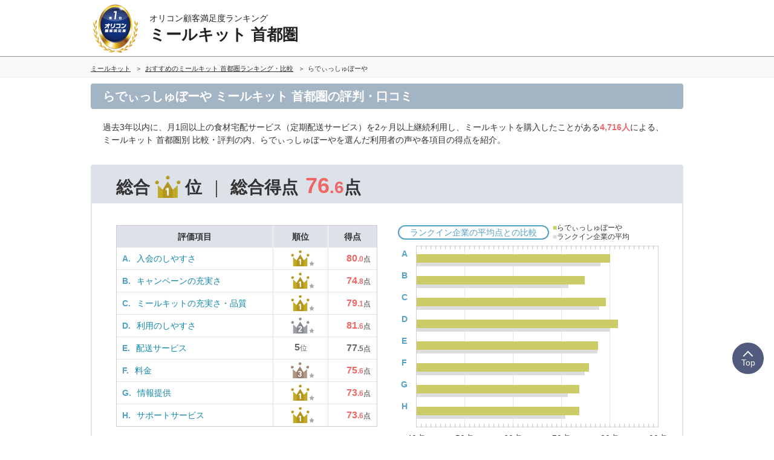

--- FILE ---
content_type: text/html; charset=Shift_JIS
request_url: https://life.oricon.co.jp/rank-food-delivery/meal-kit/syutoken/company/radishbo-ya/
body_size: 15658
content:
<!DOCTYPE html><html lang="ja"><head><meta charset="shift_jis"><meta http-equiv="X-UA-Compatible" content="IE=edge,chrome=1"><meta name="viewport" content="width=device-width, initial-scale=1.0"><meta name="keywords" content="らでぃっしゅぼーや,ミールキット 首都圏,比較,ランキング,口コミ"><meta name="description" content="らでぃっしゅぼーや利用者の口コミや評判、満足度を比較しよう。日本最大級の調査規模【オリコン顧客満足度ランキング】調査企業9社・実際の利用者4,716人に調査。ユーザーに選ばれた満足度の高いミールキット 首都圏とは？"><title>らでぃっしゅぼーやの評判・口コミ｜ミールキット 首都圏</title><meta property="og:type" content="website"><meta property="og:locale" content="ja_JP"><meta property="og:site_name" content="オリコン顧客満足度ランキング"><meta property="og:title" content="らでぃっしゅぼーやの評判・口コミ｜ミールキット 首都圏"><meta property="og:description" content="らでぃっしゅぼーや利用者の口コミや評判、満足度を比較しよう。日本最大級の調査規模【オリコン顧客満足度ランキング】調査企業9社・実際の利用者4,716人に調査。ユーザーに選ばれた満足度の高いミールキット 首都圏とは？"><meta property="og:url" content="https://life.oricon.co.jp/rank-food-delivery/meal-kit/syutoken/company/radishbo-ya/"><meta property="og:image" content="https://life-cdn.oricon.co.jp/img/ranking-logo-sns.png" /><link rel="icon" href="/favicon.ico">
<meta http-equiv="x-dns-prefetch-control" content="on">
<link rel="dns-prefetch" href="//www.googletagmanager.com" >
<link rel="dns-prefetch" href="//www.googletagservices.com" >
<link rel="dns-prefetch" href="//s.yimg.jp" >
<link rel="dns-prefetch" href="//contents.oricon.co.jp" >
<link rel="dns-prefetch" href="//life-cdn.oricon.co.jp">
<link rel="dns-prefetch" href="//google-analytics.com">
<link rel="dns-prefetch" href="//bs.nakanohito.jp" >
<link rel="dns-prefetch" href="//d-track.send.microad.jp">
<link rel="canonical" href="https://life.oricon.co.jp/rank-food-delivery/meal-kit/syutoken/company/radishbo-ya/"><link rel="stylesheet" type="text/css" href="//life-cdn.oricon.co.jp/css/common/normalize.css" media="all"><link rel="stylesheet" type="text/css" href="//life-cdn.oricon.co.jp/css/common/common.css" media="all"><link rel="stylesheet" type="text/css" href="//life-cdn.oricon.co.jp/css/common/ranking-company.css?upd=1" media="all"><link rel="stylesheet" type="text/css" href="//life-cdn.oricon.co.jp/css/unify-design/ranking.css" media="all"><link rel="stylesheet" type="text/css" href="//life-cdn.oricon.co.jp/css/company/nova.css?upd=1" media="all"><script type="text/javascript" src="//life-cdn.oricon.co.jp/js/common/jquery-1.10.2.min.js"></script><script type="text/javascript" src="//life-cdn.oricon.co.jp/js/common/jquery.matchHeight-min.js"></script><script type="text/javascript" src="//life-cdn.oricon.co.jp/js/common/common.js" charset="utf-8"></script><script type='text/javascript' src="//life-cdn.oricon.co.jp/js/common/company.js" charset="utf-8"></script><!--[if lt IE 9]><script src="//life-cdn.oricon.co.jp/js/common/html5shiv.min.js"></script><script src="//life-cdn.oricon.co.jp/js/common/selectivizr-min.js"></script><![endif]--><script>var hash = '';</script><script type="text/javascript">

  var _gaq = _gaq || [];
  _gaq.push(['_setAccount', 'UA-33084508-17']);
  _gaq.push(['_trackPageview']);

  (function() {
    var ga = document.createElement('script'); ga.type = 'text/javascript'; ga.async = true;
    ga.src = ('https:' == document.location.protocol ? 'https://ssl' : 'http://www') + '.google-analytics.com/ga.js';
    var s = document.getElementsByTagName('script')[0]; s.parentNode.insertBefore(ga, s);
  })();

</script>

<!-- Google Tag Manager -->
<script>
var ua = navigator.userAgent;
var deviceType = (function(){
    if(ua.indexOf('iPhone') > 0 || ua.indexOf('iPod') > 0 || ua.indexOf('Android') > 0 && ua.indexOf('Mobile') > 0){
        return 'SP';
    }else if(ua.indexOf('iPad') > 0 || ua.indexOf('Android') > 0){
        return 'PC'; // tablet
    }else{
        return 'PC';
    }
})();
if(typeof hash == "undefined" ) var hash = '';
if(typeof rcd == "undefined" ) var rcd = null;
if(typeof asn == "undefined" ) var asn = null;

dataLayer = [{
 'media':'Life',
 'pagetype':'PC',
 'devicetype':deviceType,
 'contentId': null,
 'subContentId': null,
 'subCategory': null,
 'KeyCSSiteCategory':'seikatsu',
 'KeyGenre': 'rank-food-delivery/meal-kit/syutoken',
 'KeyType': 'Company',
 'KeySearchLP': 'false',
 'KeyClientflg': null,
 'videoNews': null,
 'author': null,
 'openDate': null,
 'userAgent':ua,
 'hash' : hash,
 'rcd' : rcd,
 'asn' : asn
}];
</script>


<noscript><iframe src="//www.googletagmanager.com/ns.html?id=GTM-KQ5M3J"
height="0" width="0" style="display:none;visibility:hidden"></iframe></noscript>
<script>(function(w,d,s,l,i){w[l]=w[l]||[];w[l].push({'gtm.start':
new Date().getTime(),event:'gtm.js'});var f=d.getElementsByTagName(s)[0],
j=d.createElement(s),dl=l!='dataLayer'?'&l='+l:'';j.async=true;j.src=
'//www.googletagmanager.com/gtm.js?id='+i+dl;f.parentNode.insertBefore(j,f);
})(window,document,'script','dataLayer','GTM-KQ5M3J');</script>
<!-- End Google Tag Manager -->

<!-- microad -->
<script type="text/javascript" class="microad_blade_track">
<!--
var microad_blade_jp = microad_blade_jp || { 'params' : new Array(), 'complete_map' : new Object() };
(function() {
var param = {'co_account_id' : '13844', 'group_id' : '', 'country_id' : '1', 'ver' : '2.1.0'};
microad_blade_jp.params.push(param);

var src = (location.protocol == 'https:')
? 'https://d-track.send.microad.jp/js/blade_track_jp.js' : 'http://d-cache.microad.jp/js/blade_track_jp.js';

var bs = document.createElement('script');
bs.type = 'text/javascript'; bs.async = true;
bs.charset = 'utf-8'; bs.src = src;

var s = document.getElementsByTagName('script')[0];
s.parentNode.insertBefore(bs, s);
})();
-->
</script>
<!-- /microad -->

<!-- YDN sitegeneraltag -->
<script async src="https://s.yimg.jp/images/listing/tool/cv/ytag.js"></script>
<script>
window.yjDataLayer = window.yjDataLayer || [];
function ytag() { yjDataLayer.push(arguments); }
ytag({"type":"ycl_cookie"});
ytag({
  "type":"yjad_retargeting",
  "config":{
    "yahoo_retargeting_id": "D43W4ZO7A8",
    "yahoo_retargeting_label": ""
    /*,
    "yahoo_retargeting_page_type": "",
    "yahoo_retargeting_items":[
      {item_id: '', category_id: '', price: '', quantity: ''}
    ]*/
  }
});
</script>
<!-- /YDN sitegeneraltag -->

<script type="application/ld+json">{"@context":"http://schema.org","@type":"CreativeWork","mainEntityOfPage":{"@type":"WebPage","@id":"https://life.oricon.co.jp/rank-food-delivery/meal-kit/syutoken/company/radishbo-ya/"},"headline":"らでぃっしゅぼーやの評判・口コミ・比較｜オリコン ミールキット 首都圏満足度ランキング","image":{"@type":"ImageObject","url":"https://life.oricon.co.jp/img/cs_logo_sns.gif","width":200,"height":200},"publisher":{"@type":"Organization","name":"株式会社oricon ME","logo":{"@type":"ImageObject","url":"https://life.oricon.co.jp/img/cs_logo_sns.gif","width":200,"height":200}},"author":{"@type":"Person","name":"-"},"description":"らでぃっしゅぼーや利用者の口コミや評判、満足度を比較しよう。日本最大級の調査規模【オリコン顧客満足度ランキング】調査企業9社・実際の利用者4,716人に調査。ユーザーに選ばれた満足度の高いミールキット 首都圏とは？"}</script>

<script type="application/ld+json">{"@context": "https://schema.org","@type": "BreadcrumbList","itemListElement": [{"@type": "ListItem","position": 1,"name": "オリコン顧客満足度ランキング","item": "https://life.oricon.co.jp/"},{"@type": "ListItem","position": 2,"name": "ミールキットランキング・比較","item": "https://life.oricon.co.jp/rank-food-delivery/meal-kit/"},{"@type": "ListItem","position": 3,"name": "おすすめのミールキット 首都圏ランキング・比較","item": "https://life.oricon.co.jp/rank-food-delivery/meal-kit/syutoken/"},{"@type": "ListItem","position": 4,"name": "らでぃっしゅぼーや","item": "https://life.oricon.co.jp/rank-food-delivery/meal-kit/syutoken/company/radishbo-ya/"}]}</script>

<script type="application/ld+json">{"@context": "https://schema.org/","@type": "Product","name": "らでぃっしゅぼーや","aggregateRating": {"@type": "AggregateRating","ratingValue": "76.6","ratingCount": "15","bestRating": "100","worstRating": "0"}}</script></head><body class="company-temp rank-food-delivery/meal-kit/syutoken rank-life has_index has_parent layout-1col "><script>
var GPT_Setting_Level = 'Ranking';
var GPT_Setting_KeyDomain = ['life.oricon.co.jp'];
var GPT_Setting_KeyGenre = ['rank-food-delivery/meal-kit/syutoken'];
var GPT_Setting_KeyType = ['Company'];
var GPT_Setting_KeySearchLP = ['false'];
var GPT_Setting_KeyCSSiteCategory = ['seikatsu'];
var GPT_Setting_KeyClientflg = ['null'];
</script>
<script async='async' src='https://www.googletagservices.com/tag/js/gpt.js'></script>
<script>
  var googletag = googletag || {};
  googletag.cmd = googletag.cmd || [];
</script>

<script>
    var GPT_Setting_KeyDevice = ['PC'];


    if(typeof GPT_Setting_KeyCSSiteCategory == "undefined") var GPT_Setting_KeyCSSiteCategory = null;
    if(typeof GPT_Setting_KeyClientflg == "undefined") var GPT_Setting_KeyClientflg = null;

  googletag.cmd.push(function() {
    if(typeof GPT_Setting_Level !== "undefined" && (GPT_Setting_Level !== "Ranking" || GPT_Setting_Level !== "Other")) {
      if(GPT_Setting_Level == "Contents"){
        googletag.defineSlot('/90608236/div-gpt-ad-CS-PC-' + GPT_Setting_Level + '-BigBanner-1', [[728, 90], [970, 250]], 'div-gpt-ad-CS-PC-BigBanner-1').setTargeting('KeySlot', ['PC-BigBanner']).addService(googletag.pubads());
      }
    }
    googletag.defineSlot('/90608236/div-gpt-ad-CS-PC-' + GPT_Setting_Level + '-GateLeft-1', [160, 600], 'div-gpt-ad-CS-PC-GateLeft-1').setTargeting('KeySlot', ['PC-GateLeft']).addService(googletag.pubads());
    googletag.defineSlot('/90608236/div-gpt-ad-CS-PC-' + GPT_Setting_Level + '-GateRight-1', [160, 600], 'div-gpt-ad-CS-PC-GateRight-1').setTargeting('KeySlot', ['PC-GateRight']).addService(googletag.pubads());
    googletag.defineSlot('/90608236/div-gpt-ad-CS-PC-' + GPT_Setting_Level + '-Rectangle1-1', [[250, 250], [300, 250]], 'div-gpt-ad-CS-PC-Rectangle1-1').setTargeting('KeySlot', ['PC-Rectangle1']).addService(googletag.pubads());
    googletag.defineSlot('/90608236/div-gpt-ad-CS-PC-' + GPT_Setting_Level + '-Rectangle2-1', [[250, 250], [300, 250]], 'div-gpt-ad-CS-PC-Rectangle2-1').setTargeting('KeySlot', ['PC-Rectangle2']).addService(googletag.pubads());
    googletag.defineSlot('/90608236/div-gpt-ad-CS-PC-' + GPT_Setting_Level + '-Rectangle3-1', [[250, 250], [300, 250]], 'div-gpt-ad-CS-PC-Rectangle3-1').setTargeting('KeySlot', ['PC-Rectangle3']).addService(googletag.pubads());
    googletag.defineSlot('/90608236/div-gpt-ad-CS-PC-' + GPT_Setting_Level + '-Rectangle4-1', [[250, 250], [300, 250]], 'div-gpt-ad-CS-PC-Rectangle4-1').setTargeting('KeySlot', ['PC-Rectangle4']).addService(googletag.pubads());
    googletag.pubads().enableSingleRequest();
    googletag.pubads().setTargeting('KeyType', GPT_Setting_KeyType).setTargeting('KeyGenre', GPT_Setting_KeyGenre).setTargeting('KeyDomain', GPT_Setting_KeyDomain).setTargeting('KeySearchLP', GPT_Setting_KeySearchLP).setTargeting('KeyDevice', GPT_Setting_KeyDevice).setTargeting('KeyCSSiteCategory', GPT_Setting_KeyCSSiteCategory).setTargeting('KeyClientflg', GPT_Setting_KeyClientflg);
    googletag.enableServices();
  });
</script>

<!-- /90608236/CS-PC-GateLeft -->
<div class="side-long-banner" style="height:600px; width:160px; position:fixed; top:0px; z-index:10001; margin-top:0px; visibility:visible; right:50%; margin-right: 496px; text-align: right; display: none;">
<div id="div-gpt-ad-CS-PC-GateLeft-1" >
<script>
googletag.cmd.push(function() { googletag.display('div-gpt-ad-CS-PC-GateLeft-1'); });
</script>
</div>
</div>

<script>
$(function() {
	var topBtn = $('.side-long-banner');	
	topBtn.hide();
	$(window).scroll(function () {
		if ($(this).scrollTop() > 50) {
			topBtn.fadeIn();
		} else {
			topBtn.fadeOut();
		}
	});
});
</script>
<!-- /90608236/CS-PC-GateRight -->
<div class="side-long-banner" style="height:600px; width:160px; position:fixed; top:0px; z-index:10001; margin-top:0px; visibility:visible; left:50%; margin-left: 496px; text-align: left; display: none;">
<div id="div-gpt-ad-CS-PC-GateRight-1" >
<script>
googletag.cmd.push(function() { googletag.display('div-gpt-ad-CS-PC-GateRight-1'); });
</script>
</div>
</div>

<script>
$(function() {
	var topBtn = $('.side-long-banner');	
	topBtn.hide();
	$(window).scroll(function () {
		if ($(this).scrollTop() > 50) {
			topBtn.fadeIn();
		} else {
			topBtn.fadeOut();
		}
	});
});
</script><header id="header"><div class="inner"><div id="logo"><a href="https://life.oricon.co.jp/"><img src="https://life-cdn.oricon.co.jp/img/common/logo-header-csr.png" alt="オリコン顧客満足度ランキング"></a></div><div class="current"><a href="https://life.oricon.co.jp/rank-food-delivery/meal-kit/syutoken/"><p class="global-header-copy">オリコン顧客満足度ランキング</p><p class="global-header-ranking-name">ミールキット 首都圏</p></a></div></div></header><div class="header-breadcrumb"><nav class="breadcrumb-list-box"><ol class="breadcrumb-list"><li><!-- @@@@@ [[[https://life.oricon.co.jp/rank-food-delivery/meal-kit/]]] --><a href="https://life.oricon.co.jp/rank-food-delivery/meal-kit/"><span>ミールキット</span></a></li><li><!-- @@@@@ [[[https://life.oricon.co.jp/rank-food-delivery/meal-kit/syutoken/]]] --><a href="https://life.oricon.co.jp/rank-food-delivery/meal-kit/syutoken/"><span>おすすめのミールキット 首都圏ランキング・比較</span></a></li><li><span>らでぃっしゅぼーや</span></li></ol></nav></div><div class="contents"><div class="detail"><header class="company-header"><h1>らでぃっしゅぼーや ミールキット 首都圏の評判・口コミ</h1><p>過去3年以内に、月1回以上の食材宅配サービス（定期配送サービス）を2ヶ月以上継続利用し、ミールキットを購入したことがある<strong>4,716人</strong>による、ミールキット 首都圏別 比較・評判の内、らでぃっしゅぼーやを選んだ利用者の声や各項目の得点を紹介。</p></header><div class="service-inforamtion"><section class="company-score" id="company-score"><style>.company-score .box-company-rank {display:inline-block; font-size:200%; line-height:1.1; font-weight:bold; padding:0 10px 0 20px;}.service-inforamtion > .company-score > .box-title h3:before {content:"｜"; display:inline-block; padding:0 10px 0 0; font-weight:normal;}.company-score .box-company-rank img {vertical-align:middle; margin:0 6px; height:46px;}.company-score .box-company-number {font-size:129%; color:#e66; display:inline-block; padding:0 4px 0 10px;}.company-score .text-bold {font-weight:bold;}.company-score .box-title .box-score {padding-left:12px;}</style><header class="box-title"><p class="box-company-rank">総合<img src="https://life-cdn.oricon.co.jp/img/common/icon-rank-gold.png" alt="1" />位</p><h3>総合得点</h3><div class="box-score"><strong><span>76</span>.6</strong><span class="text-bold">点</span></div></header><div class="score-set"><div class="socre-sheet"><table><thead><tr><th>評価項目</th><th>順位</th><th>得点</th></tr></thead><tbody><tr><th><span>A.</span><a href="https://life.oricon.co.jp/rank-food-delivery/meal-kit/syutoken/evaluation-item/entry.html">入会のしやすさ</a></th><td><img src="https://life-cdn.oricon.co.jp/img/common/icon-crown01.png" alt="1位"></td><td class="score"><strong><span>80</span>.0</strong>点</td></tr><tr><th><span>B.</span><a href="https://life.oricon.co.jp/rank-food-delivery/meal-kit/syutoken/evaluation-item/campaign.html">キャンペーンの充実さ</a></th><td><img src="https://life-cdn.oricon.co.jp/img/common/icon-crown01.png" alt="1位"></td><td class="score"><strong><span>74</span>.8</strong>点</td></tr><tr><th><span>C.</span><a href="https://life.oricon.co.jp/rank-food-delivery/meal-kit/syutoken/evaluation-item/rich-assortment.html">ミールキットの充実さ・品質</a></th><td><img src="https://life-cdn.oricon.co.jp/img/common/icon-crown01.png" alt="1位"></td><td class="score"><strong><span>79</span>.1</strong>点</td></tr><tr><th><span>D.</span><a href="https://life.oricon.co.jp/rank-food-delivery/meal-kit/syutoken/evaluation-item/convenient.html">利用のしやすさ</a></th><td><img src="https://life-cdn.oricon.co.jp/img/common/icon-crown02.png" alt="2位"></td><td class="score"><strong><span>81</span>.6</strong>点</td></tr><tr><th><span>E.</span><a href="https://life.oricon.co.jp/rank-food-delivery/meal-kit/syutoken/evaluation-item/delivery.html">配送サービス</a></th><td><span style="font-size:16px; color:#666; font-weight:bold; text-align:center; display:block;">5<span style="font-size:12px; font-weight:normal;">位</span></span></td><td class="score"><em><span>77</span>.5</em>点</td></tr><tr><th><span>F.</span><a href="https://life.oricon.co.jp/rank-food-delivery/meal-kit/syutoken/evaluation-item/price.html">料金</a></th><td><img src="https://life-cdn.oricon.co.jp/img/common/icon-crown03.png" alt="3位"></td><td class="score"><strong><span>75</span>.6</strong>点</td></tr><tr><th><span>G.</span><a href="https://life.oricon.co.jp/rank-food-delivery/meal-kit/syutoken/evaluation-item/information.html">情報提供</a></th><td><img src="https://life-cdn.oricon.co.jp/img/common/icon-crown01.png" alt="1位"></td><td class="score"><strong><span>73</span>.6</strong>点</td></tr><tr><th><span>H.</span><a href="https://life.oricon.co.jp/rank-food-delivery/meal-kit/syutoken/evaluation-item/support.html">サポートサービス</a></th><td><img src="https://life-cdn.oricon.co.jp/img/common/icon-crown01.png" alt="1位"></td><td class="score"><strong><span>73</span>.6</strong>点</td></tr></tbody></table></div><div class="score-graph"><header><div class="score-graph-title">ランクイン企業の平均点との比較</div><div class="socre-graph-legends"><span class="myscore">■</span>らでぃっしゅぼーや<br><span class="average">■</span>ランクイン企業の平均</div></header><div class="graph_box"><div class="graph_bg"></div><dl class="graph_main"></dl><div class="graph_ten"></div></div>
<script type="text/javascript">
$(function(){
	graph_average = [78.0,71.4,77.7,80.0,77.4,74.8,71.2,70.8];
	graph_minmax = [[40,90],[40,50,60,70,80,90]];
	graph_l = [[50,80],[60,70]];
	graph_make();
});				
</script>
</div><section class="recommend-intention-box"><table class="socre-sheet" style="width:100%;" summary="他者推奨得点"><thead><tr><th>&nbsp;</th><th><span>得点</span></th></tr></thead><tbody><tr><td class="text"><span class="recommend-intention-title">他者推奨得点</span><br /><span style="font-size: 12px;">当調査における「どの程度その企業のサービスを友人・知人に推奨したいか」の回答結果の平均スコアから算出した得点です。</span></td><td class="score"><strong><span>76</span>.0</strong>点</td></tr></tbody></table></section>
</div><div class="box-notes"><p>※総合得点は上記の評価項目に利用者ニーズに基づく重要度の掛け合わせ、他者推奨得点を加味して算出しています。</p></div><style>.result_table{width: 100%;  border: 1px solid #ccc;  border-bottom:1px solid #ccc;}.result_table th, .result_table td{padding: 5px;  border-bottom: 1px solid #dfe3e8;}.result_table .th1 span, .result_table .td1 span,.result_table .th2 span, .result_table .td2 span {font-size:14px;}.result_table tr:last-child td{border-bottom: 1px solid #ccc;}.result_table th{background-color: #dce2e8;  font-size: 114%;  font-weight: bold;  text-align: center;}.result_table .th1,.result_table .td1{padding: 5px 10px;}.result_table .th3{overflow: hidden;  _zoom: 1;}.result_table .th3 div{display: table;}.result_table .th3 span{display: table-cell;  *float: left;  vertical-align: middle;}.result_table .th3 ul{margin: 0;  padding: 0;  list-style: none;  display: table-cell;  padding-left: 20px;  *float: left;  font-size: 93%;  line-height: 1.2;  text-align: left;  vertical-align: middle;}.result_table .th3 ul li{margin: 0;  padding: 0;  list-style: none;}.result_table .th3 ul .result_icn_dt{color: #b47c00;}.result_table .th3 ul .result_icn_ev{color: #ddd;}.result_table .th3 ul em{color: #000;  font-size: 85%;}.result_table .td1{font-size: 107%;  text-align: left;}.result_table .td1 a{display: block;  padding: 5px 0;  /* color:#333; */}.result_table .td2{font-size: 107%;  font-weight: bold;  text-align: left;  border-right: 1px solid #ccc;}.result_table .td2 small{font-size: 80%;}.result_table .td2 sup{font-size: 60%;}.result_table .td3 span{display: block;  margin: 0;  padding: 0;  line-height: 1;}.result_table .td3 .result_bar_dt{height: 8px;  font-size: 8px;  line-height: 8px;  vertical-align: bottom;}.result_table .td3 .result_bar_dt img{height: 8px;  vertical-align: bottom;}.result_table .td3 .result_bar_ev{height: 8px;  font-size: 8px;  line-height: 8px;  vertical-align: top;}.result_table .td3 .result_bar_ev img{height: 8px;  vertical-align: top;}.detail_result1{position: relative;  margin-bottom: 50px;}.detail_result1 h2{font-size: 129%;  font-weight: bold;  line-height: 1.5;  color: #999;}.detail_result1 .result_score{font-size: 250%;  font-weight: bold;  line-height: 1.1;  color: #999;}.detail_result1 .result_score big{font-size: 125%;}.detail_result1 .result_caption{width: 180px;  margin-top: 0;  position: absolute;  bottom: 0px;  left: 0px;}.detail_result1_side{float: left;  width: 190px;  padding-bottom: 10em;  *padding-bottom: 0;}.detail_result1_table{float: right;  width: 770px;}.detail_result1_table .td2{width: 150px;}.detail_result1_table .td3{width: 340px;}.detail_result1_table tr .td3{background: url(//life-cdn.oricon.co.jp/food-service/common/images/icn_detailfooter_nav.png) no-repeat 327px 50%;}.detail_result1_table .ttl_hdg3{position: relative;  overflow: hidden;}.detail_result1_table .ttl_hdg3 span{float: right;  font-size: 64%;  margin-top: 6px;  font-weight: normal;}.detail_result2{float: left;  width: 440px;  padding: 36px 0 0 40px;  }.detail_result3{float: right;  width: 440px;  padding: 36px 40px 0 0;}.detail_result2 tr, .detail_result3 tr{background-position: 457px 50%;}.detail_result2 .td2, .detail_result3 .td2{width: 170px;  text-align:right;}.detail_result2 .td2 span, .detail_result3 .td2 span {font-size:14px;}.result_caption{margin: 5px;  font-size: 86%;}.result_list_caption{clear: both;  margin-top: 10px;  font-size: 71%;  line-height: 1.2;  text-align: right;}.detail_voice_section{width: 1020px;  margin-left: -40px;}.detail_voice_section p{float: left;  width: 440px;  margin-left: 40px;  padding: 20px 0;  border-top: 1px solid #ccc;  *display: block;}.detail_voice_section p:nth-child(odd){clear: both;}.detail_voice_section p:first-child, .detail_voice_section p:first-child + p{border-top: 0;}.detail_voice_section p:nth-last-child(2), .detail_voice_section p:last-child{border-bottom: 1px solid #ccc;}.detail_comment_section{padding: 25px 0 0;}.detail_comment_section .detail_comment_p{float: left;  width: 440px;  line-height: 2;}.detail_comment_section div.detail_comment_p + div{float: right;}.detail_info_section table{float: left;  width: 440px;}.detail_info_section table th, .detail_info_section table td{padding: 20px 0;  border-bottom: 1px solid #ccc;}.detail_info_section table th{width: 8em;  font-weight: bold;  vertical-align: top;}.detail_info_section table + table{float: right;}/* detail title */.ttl_hdg2{position: relative;  margin-top: 70px;  padding-right: 10em;  padding-bottom: 15px;  border-bottom: 1px solid #ccc;  font-size: 171%;  font-weight: bold;}.ttl_hdg2 span{position: absolute;  top: 50%;  right: 0px;  margin-top: -1em;  font-size: 58%;  font-weight: normal;}.ttl_hdg3{padding-bottom: 12px;  font-size: 129%;  font-weight: bold;}.service-inforamtion > section {padding-bottom:0;}.company-intention-box {padding-top: 0;}.company-score {padding-bottom: 36px;}.service-inforamtion .company-score {padding-bottom: 36px;}</style><div><div class="company-score-box cf"></div><div class='company-score-box cf'><section class="detail_result2"><h4 class="ttl_hdg3">推奨意向結果</h4><table class="result_table" summary="推奨意向結果"><thead><tr><th class="th1">&nbsp;</th><th class="th2" colspan="2"><span>割合</span></th></tr></thead><tbody><tr><td class="td1"><span>推奨意向</span></td><td class="td2"><span>93<small>.8％</small></span></td></tr></tbody></table><p class="result_caption">※当調査における「どの程度その企業のサービスを友人・知人に推奨したいか」の回答結果から算出した割合です。</p></section></div></div></section><section class="users-voice" id="users-voice"><style>.all-comment-count {float:right;text-align:right; padding:5px 10px; background-color:#a6b5c3; color:#fff; border-radius:4px; font-size:11px;}.all-comment-count .count-num {font-size:14px; display:inline-block;}</style><header class="box-title"><h3>利用者の声</h3><p class="all-comment-count">コメント総数：<span itemprop="reviewCount" class="count-num">15</span>件</p></header><div class="box-voice"><div class="comment-box comment-p"><h4 class="comment-genre">良い点</h4><ul><li><div class="box-voice-img"><img src="https://life-cdn.oricon.co.jp/img/common/icon-woman-age60.png" width="44" height="50" alt="60代以上／女性">60代以上／女性</div><div class="box-voice-txt"><p>安全野菜。普段買わない野菜等も試したり出来るので、料理アドバイスを見て作ったりで頭も使います。</p></div></li><li><div class="box-voice-img"><img src="https://life-cdn.oricon.co.jp/img/common/icon-woman-age60.png" width="44" height="50" alt="60代以上／女性">60代以上／女性</div><div class="box-voice-txt"><p>知らない食材でも、使い方などの説明が丁寧。美味しい。</p></div></li><li><div class="box-voice-img"><img src="https://life-cdn.oricon.co.jp/img/common/icon-woman-age50.png" width="44" height="50" alt="50代／女性">50代／女性</div><div class="box-voice-txt"><p>新鮮で安全で美味しい食材を自宅まで配達してくれる。</p></div></li><li><div class="box-voice-img"><img src="https://life-cdn.oricon.co.jp/img/common/icon-woman-age60.png" width="44" height="50" alt="60代以上／女性">60代以上／女性</div><div class="box-voice-txt"><p>使用されている材料がしっかり分かるので安心。</p></div></li><li><div class="box-voice-img"><img src="https://life-cdn.oricon.co.jp/img/common/icon-woman-age60.png" width="44" height="50" alt="60代以上／女性">60代以上／女性</div><div class="box-voice-txt"><p>ミールキットが食材に無駄がなく、味も良い。</p></div></li><li><div class="box-voice-img"><img src="https://life-cdn.oricon.co.jp/img/common/icon-man-age60.png" width="44" height="50" alt="60代以上／男性">60代以上／男性</div><div class="box-voice-txt"><p>新鮮なこと。梱包が丁寧なこと。</p></div></li><li><div class="box-voice-img"><img src="https://life-cdn.oricon.co.jp/img/common/icon-man-age30.png" width="44" height="50" alt="30代／男性">30代／男性</div><div class="box-voice-txt"><p>品質が良く安心感があること。</p></div></li><li><div class="box-voice-img"><img src="https://life-cdn.oricon.co.jp/img/common/icon-woman-age40.png" width="44" height="50" alt="40代／女性">40代／女性</div><div class="box-voice-txt"><p>食材が新鮮で、無駄がない。</p></div></li><li><div class="box-voice-img"><img src="https://life-cdn.oricon.co.jp/img/common/icon-woman-age60.png" width="44" height="50" alt="60代以上／女性">60代以上／女性</div><div class="box-voice-txt"><p>配達が迅速、そして便利。</p></div></li></ul></div></div><div class="box-voice"><div class="comment-box comment-n"><h4 class="comment-genre">気になる点</h4><ul><li><div class="box-voice-img"><img src="https://life-cdn.oricon.co.jp/img/common/icon-woman-age60.png" width="44" height="50" alt="60代以上／女性">60代以上／女性</div><div class="box-voice-txt"><p>同じ商品が連続してきたり、思ったほど目新しくなかった。割高感もあった。</p></div></li><li><div class="box-voice-img"><img src="https://life-cdn.oricon.co.jp/img/common/icon-woman-age60.png" width="44" height="50" alt="60代以上／女性">60代以上／女性</div><div class="box-voice-txt"><p>魚料理を増やして欲しい。お得なセール商品をもっと増やして。</p></div></li><li><div class="box-voice-img"><img src="https://life-cdn.oricon.co.jp/img/common/icon-man-age60.png" width="44" height="50" alt="60代以上／男性">60代以上／男性</div><div class="box-voice-txt"><p>配達時間が遅くなる場合の連絡を早めにしてほしい。</p></div></li><li><div class="box-voice-img"><img src="https://life-cdn.oricon.co.jp/img/common/icon-man-age50.png" width="44" height="50" alt="50代／男性">50代／男性</div><div class="box-voice-txt"><p>量の割に価格がかなり高めでコスパが悪い事です。</p></div></li><li><div class="box-voice-img"><img src="https://life-cdn.oricon.co.jp/img/common/icon-man-age60.png" width="44" height="50" alt="60代以上／男性">60代以上／男性</div><div class="box-voice-txt"><p>キャンペーンのお知らせが間近なこと。</p></div></li><li><div class="box-voice-img"><img src="https://life-cdn.oricon.co.jp/img/common/icon-woman-age60.png" width="44" height="50" alt="60代以上／女性">60代以上／女性</div><div class="box-voice-txt"><p>一人には量が多く、価格が高い。</p></div></li></ul></div></div><p style="margin:20px 40px;"><small>当サイトで掲載しているすべての情報やデータは、当社の調査に基づいた結果から作成したものとなりますが、<br />サービスへの感想については、サービスの利用者が提出された見解・感想となっており、当社の見解・意見ではないことをご理解いただいた上でご覧ください。<br /></small></p></section></div></div><div class="btn-category-top"><a href="/rank-food-delivery/meal-kit/syutoken/"><span>ミールキット 首都圏ランキング トップへ</span></a></div><div class="detail-bottom-sort-nav">
    <style>
        .detail-bottom-sort-nav .sort-nav {margin-top:50px;}
        .detail-bottom-sort-nav .sort-nav table td label, .detail-bottom-sort-nav .sort-nav table td span {font-size:15px;}
        .detail-bottom-sort-nav .sort-nav table td span:nth-child(3n+1), .detail-bottom-sort-nav .sort-nav table td label:nth-child(3n+1) {clear:both;}
    </style>
<style>.sort-nav {margin-top: 36px;}.sort-nav .intro-text {margin-top: 5px; font-size: 13px;}</style><div class="sort-nav sub-content" id="sort-nav"><p class="intro-text">ミールキット 首都圏の顧客満足度を項目別に並び替えて比較することが出来ます。</p><table><tr><th>TOP</th><td><span><a href="/rank-food-delivery/meal-kit/syutoken/">総合ランキング</a></span></td></tr><tr><th style="white-space:nowrap;">評価項目別<br />ランキング</th><td><span><a href="/rank-food-delivery/meal-kit/syutoken/evaluation-item/entry.html">入会のしやすさ</a></span><span><a href="/rank-food-delivery/meal-kit/syutoken/evaluation-item/campaign.html">キャンペーンの充実さ</a></span><span><a href="/rank-food-delivery/meal-kit/syutoken/evaluation-item/rich-assortment.html">ミールキットの充実さ・品質</a></span><span><a href="/rank-food-delivery/meal-kit/syutoken/evaluation-item/convenient.html">利用のしやすさ</a></span><span><a href="/rank-food-delivery/meal-kit/syutoken/evaluation-item/delivery.html">配送サービス</a></span><span><a href="/rank-food-delivery/meal-kit/syutoken/evaluation-item/price.html">料金</a></span><span><a href="/rank-food-delivery/meal-kit/syutoken/evaluation-item/information.html">情報提供</a></span><span><a href="/rank-food-delivery/meal-kit/syutoken/evaluation-item/support.html">サポートサービス</a></span></td></tr><tr><th style="white-space:nowrap;">世帯別<br />ランキング</th><td><span><a href="/rank-food-delivery/meal-kit/syutoken/family/">1人暮らし</a></span><span><a href="/rank-food-delivery/meal-kit/syutoken/family/dual-income.html">共働き世帯</a></span><span><a href="/rank-food-delivery/meal-kit/syutoken/family/family.html">子育て世帯</a></span><span><a href="/rank-food-delivery/meal-kit/syutoken/family/senior.html">シニア世帯</a></span></td></tr></table><p><small>※文字がグレーの部門は当社規定の条件を満たした企業が2社未満のため発表しておりません。</small></p></div></div></div><div class="share-block">
	<script type="text/javascript" src="https://life-cdn.oricon.co.jp/js/sbm_rn.js"></script>
</div>

<div class="footer-breadcrumb"><nav class="breadcrumb-list-box"><ol class="breadcrumb-list"><li><a href="https://life.oricon.co.jp/"><span>オリコン顧客満足度ランキング</span></a></li><li><a href="https://life.oricon.co.jp/rank-food-delivery/meal-kit/"><span>ミールキットランキング・比較</span></a></li><li><a href="https://life.oricon.co.jp/rank-food-delivery/meal-kit/syutoken/"><span>おすすめのミールキット 首都圏ランキング・比較</span></a></li><li><span>らでぃっしゅぼーや</span></li></ol></nav></div>
<footer id="footer">
  <div class="inner">
    <h3>オリコン顧客満足度ランキング</h3>
    <nav class="categories">
      <dl>
        <dt>保険</dt>
			<dd><a href="https://life.oricon.co.jp/rank_insurance/#1">自動車保険</a><br />
			 └ <a href="https://life.oricon.co.jp/rank_insurance/#1">ダイレクト型</a><br />
			 └ <a href="https://life.oricon.co.jp/rank_insurance/#2">代理店型</a></dd>
			<dd><a href="https://life.oricon.co.jp/rank_bike/#1">バイク保険</a><br />
			 └ <a href="https://life.oricon.co.jp/rank_bike/#1">ダイレクト型</a><br />
			 └ <a href="https://life.oricon.co.jp/rank_bike/#2">代理店型</a></dd>
			<dd><a href="https://life.oricon.co.jp/rank-bicycle-insurance/">自転車保険</a></dd>
			<dd><a href="https://life.oricon.co.jp/rank-fire-insurance/">火災保険</a></dd>
			<dd><a href="https://life.oricon.co.jp/rank-travel-insurance/">海外旅行保険</a></dd>
			<dd><a href="https://life.oricon.co.jp/rank_pet/">ペット保険</a></dd>
			<dd><a href="https://life.oricon.co.jp/rank-life-insurance/">生命保険</a></dd>
			<dd><a href="https://life.oricon.co.jp/medical_insurance/">医療保険</a></dd>
			<dd><a href="https://life.oricon.co.jp/rank-cancer-insurance/">がん保険</a></dd>
			<dd><a href="https://life.oricon.co.jp/rank-educational-insurance/">学資保険</a></dd>
			<dd><a href="https://life.oricon.co.jp/rank_hokenshop/">保険相談ショップ</a></dd>
        <dt>金融</dt>
			<dd><a href="https://life.oricon.co.jp/rank_certificate/">ネット証券</a></dd>
			<dd><a href="https://life.oricon.co.jp/rank_nisa/">NISA</a><br />
			 └ <a href="https://life.oricon.co.jp/rank_nisa/#1">証券会社</a><br />
			 └ <a href="https://life.oricon.co.jp/rank_nisa/#2">銀行</a></dd>
			<dd><a href="https://life.oricon.co.jp/rank_certificate/sp-sec/">スマホ専業証券</a></dd>
			<dd><a href="https://life.oricon.co.jp/rank-ideco/">iDeCo 証券会社</a></dd>
			<dd><a href="https://life.oricon.co.jp/rank_netbank/bank/">ネット銀行</a></dd>
			<dd><a href="https://life.oricon.co.jp/rank_netbank/banking/">インターネットバンキング</a></dd>
			<dd><a href="https://life.oricon.co.jp/rank-foreign-currency-deposits/">外貨預金</a></dd>
			<dd><a href="https://life.oricon.co.jp/rank_housingloan/">住宅ローン</a></dd>
			<dd><a href="https://life.oricon.co.jp/rank_fx/">FX</a></dd>
			<dd><a href="https://life.oricon.co.jp/rank-card-loan/">カードローン</a><br>
			 └ <a href="https://life.oricon.co.jp/rank-card-loan/">銀行系</a>｜<a href="https://life.oricon.co.jp/rank-card-loan/nonbank/">ノンバンク</a></dd>
			<dd><a href="https://life.oricon.co.jp/rank-credit-card/">クレジットカード</a><br>
			 └ <a href="https://life.oricon.co.jp/rank-credit-card/general/">クレジットカード</a><br />
			 └ <a href="https://life.oricon.co.jp/rank-credit-card/free-annual/">年会費無料</a>｜<a href="https://life.oricon.co.jp/rank-credit-card/gold-card/">ゴールド</a></dd>
			<dd><a href="https://life.oricon.co.jp/rank-smartphone-payment/">キャッシュレス決済アプリ</a></dd>
			<dd><a href="https://life.oricon.co.jp/rank-cryptocurrency/">暗号資産取引所</a><br>
			 └ <a href="https://life.oricon.co.jp/rank-cryptocurrency/cash-transaction/">現物取引（仮想通貨）</a><br />
			 └ <a href="https://life.oricon.co.jp/rank-cryptocurrency/margin-transaction/">証拠金取引（仮想通貨）</a></dd>
			<dd><a href="https://life.oricon.co.jp/rank-robo-advisor/">ロボアドバイザー</a></dd>
		<dt>住宅</dt>
			<dd><a href="https://life.oricon.co.jp/rank-estate-agency-sell/">不動産仲介 売却</a><br>
			 └ <a href="https://life.oricon.co.jp/rank-estate-agency-sell/mansion/">マンション</a>｜<a href="https://life.oricon.co.jp/rank-estate-agency-sell/kodate/">戸建て</a>｜<a href="https://life.oricon.co.jp/rank-estate-agency-sell/land/">土地</a></dd>
			<dd><a href="https://life.oricon.co.jp/rank-estate-agency-buy/">不動産仲介 購入</a><br>
			 └ <a href="https://life.oricon.co.jp/rank-estate-agency-buy/mansion/">マンション</a>｜<a href="https://life.oricon.co.jp/rank-estate-agency-buy/kodate/">戸建て</a></dd>
			<dd><a href="https://life.oricon.co.jp/rank-mansion-maintenance/">分譲マンション管理会社</a><br>
			 └ <a href="https://life.oricon.co.jp/rank-mansion-maintenance/syutoken/">首都圏</a>｜<a href="https://life.oricon.co.jp/rank-mansion-maintenance/tokai/">東海</a>｜<a href="https://life.oricon.co.jp/rank-mansion-maintenance/kinki/">近畿</a>｜<a href="https://life.oricon.co.jp/rank-mansion-maintenance/kyusyu/">九州</a></dd>
			<dd><a href="https://life.oricon.co.jp/rank-mansion-large-repair/">マンション大規模修繕</a></dd>
			<dd><a href="https://life.oricon.co.jp/rank-rental-housing/">不動産仲介 賃貸</a></dd>
			<dd><a href="https://life.oricon.co.jp/rank-rental-housing/website/">賃貸情報サイト</a></dd>
			<dd><a href="https://life.oricon.co.jp/rank-rental-condominiums/">賃貸マンション</a></dd>
			<dd><a href="https://life.oricon.co.jp/rank_reform/">リフォーム</a><br>
			 └ <a href="https://life.oricon.co.jp/rank_reform/large/">フルリフォーム</a><br />
			 └ <a href="https://life.oricon.co.jp/rank_reform/kodate/">戸建て</a>｜<a href="https://life.oricon.co.jp/rank_reform/mansion/">マンション</a></dd>
			<dd><a href="https://life.oricon.co.jp/rank-new-condominiums/">新築分譲マンション</a><br>
			 └ <a href="https://life.oricon.co.jp/rank-new-condominiums/syutoken/">首都圏</a>｜<a href="https://life.oricon.co.jp/rank-new-condominiums/tokai/">東海</a>｜<a href="https://life.oricon.co.jp/rank-new-condominiums/kinki/">近畿</a>｜<a href="https://life.oricon.co.jp/rank-new-condominiums/kyusyu/">九州</a></dd>
			<dd style=" line-height:100%; padding:4px 0;"><a href="https://life.oricon.co.jp/rank-house-maker/" style="font-size:96%;">ハウスメーカー 注文住宅</a></dd>
			<dd>建売住宅<br />
			 └ <a href="https://life.oricon.co.jp/rank-new-ready-built-house/powerbuilder/">ビルダー</a><br />
			 　 └ <a href="https://life.oricon.co.jp/rank-new-ready-built-house/powerbuilder/tohoku/">東北</a>｜<a href="https://life.oricon.co.jp/rank-new-ready-built-house/powerbuilder/kitakanto/">北関東</a>｜<a href="https://life.oricon.co.jp/rank-new-ready-built-house/powerbuilder/syutoken/">首都圏</a><br />
			 　 └ <a href="https://life.oricon.co.jp/rank-new-ready-built-house/powerbuilder/tokai/">東海</a>｜<a href="https://life.oricon.co.jp/rank-new-ready-built-house/powerbuilder/kinki/">近畿</a>｜<a href="https://life.oricon.co.jp/rank-new-ready-built-house/powerbuilder/kyusyu/">九州</a><br />
			 └ <a href="https://life.oricon.co.jp/rank-new-ready-built-house/housemaker/">ハウスメーカー</a><br />
			 └ <a href="https://life.oricon.co.jp/rank-new-ready-built-house/estate/">デベロッパー</a></dd>
      </dl>
      <dl>
		<dt>生活</dt>
			<dd><a href="https://life.oricon.co.jp/rank_waterserver/">ウォーターサーバー</a></dd>
			<dd><a href="https://life.oricon.co.jp/rank_waterserver/purifier/">浄水型<br />ウォーターサーバー</a></dd>
			<dd><a href="https://life.oricon.co.jp/rank-housekeeping/">家事代行サービス</a></dd>
			<dd><a href="https://life.oricon.co.jp/rank-house-cleaning/">ハウスクリーニング</a></dd>
			<dd><a href="https://life.oricon.co.jp/rank-laundromat/">コインランドリー</a></dd>
			<dd><a href="https://life.oricon.co.jp/rank-food-delivery/">食材宅配</a><br />
			 └ <a href="https://life.oricon.co.jp/rank-food-delivery/syutoken/">首都圏</a>｜<a href="https://life.oricon.co.jp/rank-food-delivery/tokai/">東海</a>｜<a href="https://life.oricon.co.jp/rank-food-delivery/kinki/">近畿</a></dd>
			<dd><a href="https://life.oricon.co.jp/rank-food-delivery/meal-kit/">ミールキット</a><br />
			 └ <a href="https://life.oricon.co.jp/rank-food-delivery/meal-kit/syutoken/">首都圏</a>｜<a href="https://life.oricon.co.jp/rank-food-delivery/meal-kit/tokai/">東海</a>｜<a href="https://life.oricon.co.jp/rank-food-delivery/meal-kit/kinki/">近畿</a></dd>
			<dd><a href="https://life.oricon.co.jp/rank-net-super/">ネットスーパー</a></dd>
			<dd><a href="https://life.oricon.co.jp/rank-food-delivery-service/">フードデリバリー<br>サービス</a></dd>
			<dd><a href="https://life.oricon.co.jp/rank-hometown-tax-website/">ふるさと納税サイト</a></dd>
			<dd><a href="https://life.oricon.co.jp/rank-trunk-room/">トランクルーム</a><br>
			 └ <a href="https://life.oricon.co.jp/rank-trunk-room/rental-storage-space/">レンタル収納スペース</a><br>
			 └ <a href="https://life.oricon.co.jp/rank-trunk-room/container/">コンテナ</a><br>
			 └ <a href="https://life.oricon.co.jp/rank-trunk-room/delivery/">宅配型</a></dd>
			<dd><a href="https://life.oricon.co.jp/rank_move/">引越し会社</a></dd>
			<dd><a href="https://life.oricon.co.jp/rank-carsharing/">カーシェアリング</a></dd>
			<dd><a href="https://life.oricon.co.jp/rank-rent-a-car/">レンタカー</a></dd>
			<dd><a href="https://life.oricon.co.jp/rank-rent-a-car/reasonable/">格安レンタカー</a></dd>
			<dd><a href="https://life.oricon.co.jp/rank_carbuyer/">車買取会社</a></dd>
			<dd><a href="https://life.oricon.co.jp/rank-used-car/website/">中古車情報サイト</a></dd>
			<dd><a href="https://life.oricon.co.jp/rank-used-car-sell/">中古車販売店</a><br />
			 └ <a href="https://life.oricon.co.jp/rank-used-car-sell/specialty/">中古車専門販売店</a><br />
			 └ <a href="https://life.oricon.co.jp/rank-used-car-sell/manufacturer/">メーカー系<br />&nbsp;&nbsp;&nbsp;&nbsp;中古車販売店</a></dd>
			<dd><a href="https://life.oricon.co.jp/rank-bike-sell/">バイク販売店</a><br />
			 └ <a href="https://life.oricon.co.jp/rank-bike-sell/specialty/">バイク専門販売店</a><br />
			 └ <a href="https://life.oricon.co.jp/rank-bike-sell/manufacturer/">メーカー系<br />&nbsp;&nbsp;&nbsp;&nbsp;バイク販売店</a></dd>
			<dd><a href="https://life.oricon.co.jp/rank-vehicle-inspection/">車検</a></dd>
            <dd><a href="https://life.oricon.co.jp/rank-car-maintenance/">カーメンテナンスサービス</a></dd>
			<dd><a href="https://life.oricon.co.jp/rank-cafe/">カフェ</a></dd>
			<dd><a href="https://life.oricon.co.jp/rank-svod/">定額制動画配信サービス</a></dd>
			<dd><a href="https://life.oricon.co.jp/rank-kids-photo-studio/">子ども写真スタジオ</a></dd>
			<dd><a href="https://life.oricon.co.jp/rank-ebook/">電子書籍サービス</a></dd>
			<dd><a href="https://life.oricon.co.jp/rank-manga-apps/">電子コミックサービス</a><br />
			 └ <a href="https://life.oricon.co.jp/rank-manga-apps/general/">総合型</a><br />
			 └ <a href="https://life.oricon.co.jp/rank-manga-apps/original-only/">オリジナル作品限定型</a><br />
			 └ <a href="https://life.oricon.co.jp/rank-manga-apps/publisher/">出版社</a></dd>
			<dd><a href="https://life.oricon.co.jp/rank-manga-apps/original/">マンガアプリ オリジナル</a></dd>
			<dd><a href="https://life.oricon.co.jp/rank-brand-sell/">ブランド品買取 店舗</a></dd>
			<dd><a href="https://life.oricon.co.jp/rankb2b-move/">オフィス引越し</a></dd>
			<dd><a href="https://life.oricon.co.jp/rankb2b-office-mail-order/">オフィス通販</a></dd>
			<dd><a href="https://life.oricon.co.jp/rankb2b-office-multifunction-printer/">オフィス複合機</a></dd>
			<dd><a href="https://life.oricon.co.jp/rankb2b-welfare/">福利厚生サービス</a></dd>
			<dd><a href="https://life.oricon.co.jp/rank-electricity/retailing/">電力会社 小売</a></dd>
			<dd><a href="https://life.oricon.co.jp/rank-child-gps/">子ども見守りGPS</a></dd>
		<dt>トラベル</dt>
			<dd><a href="https://life.oricon.co.jp/rank-travel-website/domestic/">旅行予約サイト</a><br>
			 └ <a href="https://life.oricon.co.jp/rank-travel-website/domestic/">国内旅行</a>｜<a href="https://life.oricon.co.jp/rank-travel-website/overseas/">海外旅行</a></dd>
			<dd><a href="https://life.oricon.co.jp/rank-bargain-airline-website/">航空券比較サイト</a></dd>
			<dd><a href="https://life.oricon.co.jp/rank-bargain-hotels-website/">ホテル比較サイト</a></dd>
			<dd><a href="https://life.oricon.co.jp/rank-lcc/domestic/">格安航空券 LCC</a><br>
			 └ <a href="https://life.oricon.co.jp/rank-lcc/domestic/">国内線</a>｜<a href="https://life.oricon.co.jp/rank-lcc/overseas/">国際線</a></dd>
			<dd><a href="https://life.oricon.co.jp/rank-tours-website/">ツアー比較サイト</a></dd>
			<dd><a href="https://life.oricon.co.jp/rank-hotel/">ホテル</a><br>
			└ <a href="https://life.oricon.co.jp/rank-hotel/business/">ビジネス利用</a><br> └ <a href="https://life.oricon.co.jp/rank-hotel/sightseeing/">観光利用</a></dd>
      </dl>
      <dl>
		<dt>塾</dt>
			<dd><a href="https://juken.oricon.co.jp/rank_college/">大学受験 塾・予備校 現役</a><br>
			 └ <a href="https://juken.oricon.co.jp/rank_college/syutoken/">首都圏</a>｜<a href="https://juken.oricon.co.jp/rank_college/tokai/">東海</a>｜<a href="https://juken.oricon.co.jp/rank_college/kinki/">近畿</a></dd>
			<dd><a href="https://juken.oricon.co.jp/rank-college-individual/">大学受験 個別指導塾 現役</a><br>
			 └ <a href="https://juken.oricon.co.jp/rank-college-individual/syutoken/">首都圏</a>｜<a href="https://juken.oricon.co.jp/rank-college-individual/tokai/">東海</a>｜<a href="https://juken.oricon.co.jp/rank-college-individual/kinki/">近畿</a></dd>
			<dd><a href="https://juken.oricon.co.jp/rank_college/elite/">大学受験 難関大学特化型 現役</a><br />
			 └<a href="https://juken.oricon.co.jp/rank_college/elite/">首都圏</a></dd>
			<dd><a href="https://juken.oricon.co.jp/rank-college-video/">大学受験 映像授業</a></dd>
			<dd><a href="https://juken.oricon.co.jp/rank-highschool/">高校受験 塾</a><br>
			 └ <a href="https://juken.oricon.co.jp/rank-highschool/hokkaido/">北海道</a>｜<a href="https://juken.oricon.co.jp/rank-highschool/tohoku/">東北</a>｜<a href="https://juken.oricon.co.jp/rank-highschool/kitakanto/">北関東</a><br />
			 └ <a href="https://juken.oricon.co.jp/rank-highschool/syutoken/">首都圏</a>｜<a href="https://juken.oricon.co.jp/rank-highschool/koshinetsu-hokuriku/">甲信越・北陸</a><br />
			 └ <a href="https://juken.oricon.co.jp/rank-highschool/tokai/">東海</a>｜<a href="https://juken.oricon.co.jp/rank-highschool/kinki/">近畿</a>｜<a href="https://juken.oricon.co.jp/rank-highschool/chugoku-shikoku/">中国・四国</a><br />
			 └ <a href="https://juken.oricon.co.jp/rank-highschool/kyusyu/">九州・沖縄</a></dd>
			<dd><a href="https://juken.oricon.co.jp/rank-highschool-individual/">高校受験 個別指導塾</a><br>
			 └ <a href="https://juken.oricon.co.jp/rank-highschool-individual/hokkaido/">北海道</a>｜<a href="https://juken.oricon.co.jp/rank-highschool-individual/tohoku/">東北</a>｜<a href="https://juken.oricon.co.jp/rank-highschool-individual/kitakanto/">北関東</a><br>
			 └ <a href="https://juken.oricon.co.jp/rank-highschool-individual/syutoken/">首都圏</a>｜<a href="https://juken.oricon.co.jp/rank-highschool-individual/koshinetsu-hokuriku/">甲信越・北陸</a><br />
			 └ <a href="https://juken.oricon.co.jp/rank-highschool-individual/tokai/">東海</a>｜<a href="https://juken.oricon.co.jp/rank-highschool-individual/kinki/">近畿</a>｜<a href="https://juken.oricon.co.jp/rank-highschool-individual/chugoku-shikoku/">中国・四国</a><br />
			 └ <a href="https://juken.oricon.co.jp/rank-highschool-individual/kyusyu/">九州・沖縄</a></dd>
			<dd><a href="https://juken.oricon.co.jp/rank_junior/">中学受験 塾</a><br>
			 └ <a href="https://juken.oricon.co.jp/rank_junior/syutoken/">首都圏</a>｜<a href="https://juken.oricon.co.jp/rank_junior/tokai/">東海</a>｜<a href="https://juken.oricon.co.jp/rank_junior/kinki/">近畿</a></dd>
			<dd><a href="https://juken.oricon.co.jp/rank_junior/individual/">中学受験 個別指導塾</a><br>
			 └ <a href="https://juken.oricon.co.jp/rank_junior/individual/">首都圏</a></dd>
			<dd><a href="https://juken.oricon.co.jp/rank_junior/junior-and-high/">公立中高一貫校対策 塾</a><br>
			 └ <a href="https://juken.oricon.co.jp/rank_junior/junior-and-high/">首都圏</a></dd>
			<dd><a href="https://juken.oricon.co.jp/rank-public-junior/syutoken/">小学生 塾</a><br>
			 └ <a href="https://juken.oricon.co.jp/rank-public-junior/syutoken/">首都圏</a>｜<a href="https://juken.oricon.co.jp/rank-public-junior/tokai/">東海</a>｜<a href="https://juken.oricon.co.jp/rank-public-junior/kinki/">近畿</a></dd>
			<dd><a href="https://juken.oricon.co.jp/rank-public-junior/individual/">小学生 個別指導塾</a><br>
			 └ <a href="https://juken.oricon.co.jp/rank-public-junior/individual/syutoken/">首都圏</a>｜<a href="https://juken.oricon.co.jp/rank-public-junior/individual/tokai/">東海</a>｜<a href="https://juken.oricon.co.jp/rank-public-junior/individual/kinki/">近畿</a></dd>
			<dd><a href="https://juken.oricon.co.jp/rank-online-study/highschool/">通信教育</a><br>
			 └ <a href="https://juken.oricon.co.jp/rank-online-study/highschool/">高校生</a>｜<a href="https://juken.oricon.co.jp/rank-online-study/junior-hs/">中学生</a>｜<a href="https://juken.oricon.co.jp/rank-online-study/elementary/">小学生</a></dd>		
			<dd><a href="https://juken.oricon.co.jp/rank-tutor/">家庭教師</a></dd>
			<dd><a href="https://juken.oricon.co.jp/rank-supplementary-school/">幼児・小学生 学習教室</a></dd>
			<dd><a href="https://juken.oricon.co.jp/rank-kids-school/intellectual/">幼児教室 知育</a></dd>
        <dt>スクール</dt>
			<dd><a href="https://juken.oricon.co.jp/rank-kids-english/">子ども英語教室</a><br>
			 └ <a href="https://juken.oricon.co.jp/rank-kids-english/preschooler/">幼児</a>｜<a href="https://juken.oricon.co.jp/rank-kids-english/grade-schooler/">小学生</a></dd>
			<dd><a href="https://juken.oricon.co.jp/rank_english/">英会話教室</a></dd>
			<dd><a href="https://juken.oricon.co.jp/rank-online-english/">オンライン英会話</a></dd>
			<dd><a href="https://juken.oricon.co.jp/rank-cc/">通信講座</a><br>
			 └ <a href="https://juken.oricon.co.jp/rank-cc/fp/">FP</a>｜<a href="https://juken.oricon.co.jp/rank-cc/mo/">医療事務</a><br>
			 └ <a href="https://juken.oricon.co.jp/rank-cc/takken/">宅建</a>｜<a href="https://juken.oricon.co.jp/rank-cc/bookkeeping/">簿記</a><br>
			 └ <a href="https://juken.oricon.co.jp/rank-cc/toeic/">TOEIC</a>｜<a href="https://juken.oricon.co.jp/rank-cc/labor-and-social-security/">社会保険労務士</a><br />
			 └ <a href="https://juken.oricon.co.jp/rank-cc/public-notary/">行政書士</a>｜<a href="https://juken.oricon.co.jp/rank-cc/care-manager/">ケアマネジャー</a><br />
			 └ <a href="https://juken.oricon.co.jp/rank-cc/public-officer/">公務員</a>｜<a href="https://juken.oricon.co.jp/rank-cc/it-certification/">ITパスポート</a></dd>
			<dd><a href="https://juken.oricon.co.jp/rank-license/">資格スクール</a><br>
			 └ <a href="https://juken.oricon.co.jp/rank-license/fp/">FP</a>｜<a href="https://juken.oricon.co.jp/rank-license/mo/">医療事務</a><br>
			 └ <a href="https://juken.oricon.co.jp/rank-license/takken/">宅建</a>｜<a href="https://juken.oricon.co.jp/rank-license/bookkeeping/">簿記</a><br />
			 └ <a href="https://juken.oricon.co.jp/rank-license/labor-and-social-security/">社会保険労務士</a></dd>
			<dd><a href="https://juken.oricon.co.jp/rank-license/public-officer/">公務員試験予備校</a></dd>
			<dd><a href="https://life.oricon.co.jp/rankb2b_english/">法人向け英会話スクール</a></dd>
			<dd><a href="https://juken.oricon.co.jp/rank-kids-programming/">子どもプログラミング教室</a></dd>
		<dt>スポーツ&amp;ヘルス</dt>
			<dd><a href="https://life.oricon.co.jp/rank_fitness/">フィットネスクラブ</a></dd>
			<dd><a href="https://life.oricon.co.jp/rank_fitness/24hours/">24時間ジム</a></dd>
			<dd><a href="https://juken.oricon.co.jp/rank-kids-swimming/" style="font-size:96%;">キッズスイミングスクール</a><br>
			 └ <a href="https://juken.oricon.co.jp/rank-kids-swimming/preschooler/">幼児</a>｜<a href="https://juken.oricon.co.jp/rank-kids-swimming/grade-schooler/">小学生</a></dd>
      </dl>
      <dl>
        <dt>人材</dt>
			<dd><a href="https://career.oricon.co.jp/rank-new-graduates-hiring/">就活エージェント</a></dd>
			<dd><a href="https://career.oricon.co.jp/rank-new-graduates-hiring-website/">就活サイト</a></dd>
			<dd><a href="https://career.oricon.co.jp/rank-reversed-job-offer/">逆求人型就活サービス</a></dd>
			<dd><a href="https://career.oricon.co.jp/rank-arbeit/">アルバイト情報サイト</a></dd>
			<dd><a href="https://career.oricon.co.jp/rank-job-change/">転職サイト</a></dd>
			<dd><a href="https://career.oricon.co.jp/rank-job-change_woman/">転職サイト 女性</a></dd>
			<dd><a href="https://career.oricon.co.jp/rank-job-change_scout/">転職スカウトサービス</a></dd>
			<dd><a href="https://career.oricon.co.jp/rank_agent/">転職エージェント</a></dd>
			<dd><a href="https://career.oricon.co.jp/rank_agent_nurse/">看護師転職</a></dd>
			<dd><a href="https://career.oricon.co.jp/rank_agent_nursing/">介護転職</a></dd>
			<dd><a href="https://career.oricon.co.jp/rank_agent_hi-and-middle-class/">ハイクラス・<br />ミドルクラス転職</a></dd>
			<dd><a href="https://career.oricon.co.jp/rank_staffing/">派遣会社</a></dd>
			<dd><a href="https://career.oricon.co.jp/rank_staffing_manufacture/">工場・製造業派遣</a></dd>
			<dd><a href="https://career.oricon.co.jp/rank-temp-staff/">派遣求人サイト</a></dd>
			<dd><a href="https://career.oricon.co.jp/rank-employment/">求人情報サービス</a></dd>
			<dd style="line-height:100%; margin-top:5px;"><a href="https://life.oricon.co.jp/rankb2b-job-change/">転職サイト<br><small style="font-size:70%;">（採用担当向け）</small></a></dd>
			<dd style="line-height:100%; margin-top:5px;"><a href="https://life.oricon.co.jp/rankb2b-new-graduates-hiring-website/">新卒採用サイト<br><small style="font-size:70%;">（採用担当向け）</small></a></dd>
			<dd style="line-height:100%; margin-top:5px;"><a href="https://life.oricon.co.jp/rankb2b-new-graduates-hiring/">新卒エージェント<br><small style="font-size:70%;">（採用担当向け）</small></a></dd>
			<dd style="line-height:100%; margin-top:5px;"><a href="https://life.oricon.co.jp/rankb2b_shoukai/">人材紹介会社<br><small style="font-size:70%;">（採用担当向け）</small></a></dd>
			<dd style="line-height:100%; margin-top:5px;"><a href="https://life.oricon.co.jp/rankb2b_agency/">人材派遣会社<br><small style="font-size:70%;">（採用担当向け）</small></a></dd>
			<dd><a href="https://life.oricon.co.jp/rankb2b-arbeit-advertisement/">アルバイト求人広告</a></dd>
		<dt>ビジネス</dt>
			<dd><a href="https://life.oricon.co.jp/rank-net-printing/">ネット印刷通販</a></dd>
			<dd><a href="https://life.oricon.co.jp/rank-business-chat-tool/">ビジネスチャットツール</a></dd>
			<dd><a href="https://life.oricon.co.jp/rank-video-conferencing-tool/">Web会議ツール</a></dd>
			<dd><a href="https://life.oricon.co.jp/rankb2b-training/">企業研修</a><br>
				 └ <a href="https://life.oricon.co.jp/rankb2b-training/executive/">経営者向け</a><br>
				 └ <a href="https://life.oricon.co.jp/rankb2b-training/manager/">管理職向け</a><br>
				 └ <a href="https://life.oricon.co.jp/rankb2b-training/young-mid-level/">若手・一般社員向け</a><br>
				 └ <a href="https://life.oricon.co.jp/rankb2b-training/new-graduate/">新卒向け</a>
			</dd>
		<dt>美容</dt>
			<dd><a href="https://life.oricon.co.jp/rank_esthe/bridal/">ブライダルエステ</a></dd>
			<dd><a href="https://life.oricon.co.jp/rank_esthe/facial/">フェイシャルエステ</a></dd>
			<dd><a href="https://life.oricon.co.jp/rank_esthe/slim/">痩身・ボディエステ</a></dd>
			<dd><a href="https://life.oricon.co.jp/rank-salon-website/">サロン検索予約サイト</a></dd>
		<dt>ウエディング</dt>
			<dd><a href="https://life.oricon.co.jp/rank-wedding-produce/">ハウスウエディング</a></dd>
			<dd><a href="https://life.oricon.co.jp/rank-wedding-produce/reasonable/">格安ウエディング</a></dd>
			<dd><a href="https://life.oricon.co.jp/rank_marriage/">結婚相談所</a></dd>
			<dd><a href="https://life.oricon.co.jp/rank-wedding/consultation-counter/">結婚式場相談カウンター</a></dd>
			<dd><a href="https://life.oricon.co.jp/rank-wedding/website/">結婚式場情報サイト</a></dd>
			<dd><a href="https://life.oricon.co.jp/rank-matchmaking-apps/">マッチングアプリ</a></dd>
		<dt>レジャー</dt>
			<dd><a href="https://life.oricon.co.jp/rank-movie-theater/">映画館</a><br />
			 └ <a href="https://life.oricon.co.jp/rank-movie-theater/hokkaido/">北海道</a>｜<a href="https://life.oricon.co.jp/rank-movie-theater/tohoku/">東北</a>｜<a href="https://life.oricon.co.jp/rank-movie-theater/kanto/">関東</a><br />
			 └ <a href="https://life.oricon.co.jp/rank-movie-theater/koshinetsu-hokuriku/">甲信越・北陸</a>｜<a href="https://life.oricon.co.jp/rank-movie-theater/tokai/">東海</a><br />
			 └ <a href="https://life.oricon.co.jp/rank-movie-theater/kinki/">近畿</a>｜<a href="https://life.oricon.co.jp/rank-movie-theater/chugoku-shikoku/">中国・四国</a><br />
			 └ <a href="https://life.oricon.co.jp/rank-movie-theater/kyushu-okinawa/">九州・沖縄</a>｜<a href="https://life.oricon.co.jp/rank-movie-theater/nationwide/">全国</a>
			</dd>
			<dd><a href="https://life.oricon.co.jp/rank-karaoke/">カラオケボックス</a></dd>
			<dd><a href="https://life.oricon.co.jp/rank-theme-park/">テーマパーク</a></dd>
      </dl>
      <dl>
		<dt>通信</dt>
			<dd><a href="https://life.oricon.co.jp/rank-mobile-carrier/">携帯キャリア</a></dd>
			<dd><a href="https://life.oricon.co.jp/rank-mobile-carrier/reasonable/">キャリア格安ブランド</a></dd>
			<dd><a href="https://life.oricon.co.jp/rank-mobile-data/">モバイルデータ通信</a></dd>
			<dd><a href="https://life.oricon.co.jp/rank-mvno/">格安SIM／格安スマホ</a><br />
			 └ <a href="https://life.oricon.co.jp/rank-mvno/sim/">格安SIM</a>｜<a href="https://life.oricon.co.jp/rank-mvno/sp/">格安スマホ</a></dd>
			<dd><a href="https://life.oricon.co.jp/rank_provider/">プロバイダ</a><br>
			 └ <a href="https://life.oricon.co.jp/rank_provider/hokkaido/">北海道</a>｜<a href="https://life.oricon.co.jp/rank_provider/tohoku/">東北</a>｜<a href="https://life.oricon.co.jp/rank_provider/kanto/">関東</a>｜<a href="https://life.oricon.co.jp/rank_provider/tokai/">東海</a><br>
			 └ <a href="https://life.oricon.co.jp/rank_provider/koshinetsu-hokuriku/">甲信越・北陸</a>｜<a href="https://life.oricon.co.jp/rank_provider/kinki/">近畿</a>｜<a href="https://life.oricon.co.jp/rank_provider/chugoku/">中国</a><br>
			 └ <a href="https://life.oricon.co.jp/rank_provider/shikoku/">四国</a>｜<a href="https://life.oricon.co.jp/rank_provider/kyushu-okinawa/">九州・沖縄</a><br>
			 └ <a href="https://life.oricon.co.jp/rank_provider/large-region/">広域企業</a>
			</dd>
			<dd><a href="https://life.oricon.co.jp/rank_internet/">インターネット回線</a><br />
			 └ <a href="https://life.oricon.co.jp/rank_internet/hokkaido/">北海道</a>｜<a href="https://life.oricon.co.jp/rank_internet/tohoku/">東北</a>｜<a href="https://life.oricon.co.jp/rank_internet/kanto/">関東</a><br />
			 └ <a href="https://life.oricon.co.jp/rank_internet/koshinetsu-hokuriku/">甲信越・北陸</a>｜<a href="https://life.oricon.co.jp/rank_internet/tokai/">東海</a>｜<a href="https://life.oricon.co.jp/rank_internet/kinki/">近畿</a><br />
			 └ <a href="https://life.oricon.co.jp/rank_internet/chugoku/">中国</a>｜<a href="https://life.oricon.co.jp/rank_internet/shikoku/">四国</a>｜<a href="https://life.oricon.co.jp/rank_internet/kyusyu-okinawa/">九州・沖縄</a><br />
			 └ <a href="https://life.oricon.co.jp/rank_internet/large-region/">広域企業</a>
			</dd>
		<dt>小売</dt>
			<dd><a href="https://life.oricon.co.jp/rank-electronics-retail-store/">家電量販店</a></dd>
			<dd><a href="https://life.oricon.co.jp/rank-drug-store/">ドラッグストア</a></dd>
			<dd><a href="https://life.oricon.co.jp/rank-mens-clothing/">紳士服専門店</a></dd>
			<dd><a href="https://life.oricon.co.jp/rank-suit-shop/">スーツショップ</a></dd>
			<dd><a href="https://life.oricon.co.jp/rank-car-supplies-store/">カー用品店</a></dd>
			<dd><a href="https://life.oricon.co.jp/rank-tire-specialty-store/">タイヤ専門店</a></dd>
        <dt>FP評価</dt>
		  	<dd class="cf">
		  		<dl>
					<dt style="font-weight: normal;">保険</dt>
					<dd><a href="https://life.oricon.co.jp/rank_insurance/#3">自動車保険 ダイレクト型</a></dd>
					<dd><a href="https://life.oricon.co.jp/rank_insurance/#3">自動車保険 代理店型</a></dd>
					<dd><a href="https://life.oricon.co.jp/rank-fire-insurance/#2">火災保険</a></dd>
					<dd><a href="https://life.oricon.co.jp/rank_pet/#2">ペット保険</a></dd>
					<dd><a href="https://life.oricon.co.jp/rank_pet/kind/#2">ペット保険 小型犬</a></dd>
					<dd><a href="https://life.oricon.co.jp/rank_pet/kind/cat.html#2">ペット保険 猫</a></dd>
					<dd><a href="https://life.oricon.co.jp/medical_insurance/rankfp_life-type/">医療保険商品</a><br>
					 └ <a href="https://life.oricon.co.jp/medical_insurance/rankfp_life-type/">終身型</a>｜<a href="https://life.oricon.co.jp/medical_insurance/rankfp_regular-type/">定期型</a><br />
					 └ <a href="https://life.oricon.co.jp/medical_insurance/rankfp_relaxed-type/">引受基準緩和型</a></dd>
					<dd><a href="https://life.oricon.co.jp/rank-life-insurance/rankfp_life-type/">生命保険商品</a><br> └ <a href="https://life.oricon.co.jp/rank-life-insurance/rankfp_life-type/">終身型</a>｜<a href="https://life.oricon.co.jp/rank-life-insurance/rankfp_regular-type/">定期型</a><br />
					 └ <a href="https://life.oricon.co.jp/rank-life-insurance/rankfp_income-type/">収入保障保険</a></dd>
					<dd><a href="https://life.oricon.co.jp/rank-cancer-insurance/rankfp_life-type/">がん保険商品</a><br> └ <a href="https://life.oricon.co.jp/rank-cancer-insurance/rankfp_life-type/">終身型</a>｜<a href="https://life.oricon.co.jp/rank-cancer-insurance/rankfp_regular-type/">定期型</a></dd>
					<dd><a href="https://life.oricon.co.jp/rankfp_disability-income-insurance/">就業不能保険</a></dd>
					<dd><a href="https://life.oricon.co.jp/rankfp_dementia-insurance/">認知症保険</a></dd>
					<dd><a href="https://life.oricon.co.jp/rankfp_foreign-currency-insurance/">外貨建て保険</a></dd>
					<dd><a href="https://life.oricon.co.jp/rankfp_nursing-insurance/">介護保険</a></dd>
					<dd><a href="https://life.oricon.co.jp/rankfp_comprehensive-insurance/">総合保障保険</a></dd>
					<dd><a href="https://life.oricon.co.jp/rankfp_personal-pension-insurance/">個人年金保険</a></dd>
					<dd><a href="https://life.oricon.co.jp/rankfp_variable-insurance/">変額保険</a></dd>
				</dl>
		 	</dd>
			<dd class="cf" style="margin-top: 10px;">
		  		<dl>
					<dt style="font-weight: normal;">金融</dt>
					<dd><a href="https://life.oricon.co.jp/rank_certificate/#2">ネット証券</a></dd>
					<dd><a href="https://life.oricon.co.jp/rank_fx/#2">FX</a></dd>
					<dd><a href="https://life.oricon.co.jp/rank_nisa/#3">NISA</a><br />
					 └ <a href="https://life.oricon.co.jp/rank_nisa/#3">証券会社</a><br />
					 └ <a href="https://life.oricon.co.jp/rank_nisa/#3">銀行</a></dd>
					<dd><a href="https://life.oricon.co.jp/rank-ideco/#2">iDeCo</a><br />
					 └ <a href="https://life.oricon.co.jp/rank-ideco/#2">証券会社</a><br />
					 └ <a href="https://life.oricon.co.jp/rank-ideco/#2">銀行</a></dd>
					<dd><a href="https://life.oricon.co.jp/rank_housingloan/#2">住宅ローン</a></dd>
				</dl>
		 	</dd>
      </dl>
    </nav><!-- /categories -->

  </div><!-- /inner -->
  <div id="global-information">
    <div class="inner">
      <div id="logo-company"><img src="https://life-cdn.oricon.co.jp/img/common/logo-footer-oricon.png" width="150" alt="オリコン" style="padding-top:9px;"></div>
      <ul>
        <li><a href="https://www.oricon.co.jp/information/company.html">会社概要</a></li>
		<li><a href="https://life.oricon.co.jp/information/newsrelease/">ニュースリリース</a></li>
        <li><a href="https://cs.oricon.co.jp/policy/">個人情報保護方針</a></li>
        <li><a href="https://life.oricon.co.jp/information/contactus.html">お問い合わせ</a></li>
		<li><a href="https://cs.oricon.co.jp/copyright/">引用・転載について</a></li>
        <li><a href="https://hrmos.co/pages/oricon/jobs">求人情報</a></li>
      </ul>
      <p id="copyright"><small>&copy; oricon ME inc.</small></p>
    </div>
	<div class="inner">
		<p class="cookie-policy" style="font-size:10px; padding:5px 0 0; line-height:150%;">当サイトで公開されている情報（文字、写真、イラスト、画像データ等）及びこれらの配置・編集および構造などについての著作権は株式会社oricon MEに帰属しております。<br />これらの情報を権利者の許可なく無断転載・複製などの二次利用を行うことは固く禁じております。</p>
	</div>
	<div class="inner">
		<p class="cookie-policy" style="font-size:10px; padding:5px 0 10px; line-height:150%;">このサイトでは Cookie を使用して、ユーザーに合わせたコンテンツや広告の表示、ソーシャル メディア機能の提供、広告の表示回数やクリック数の測定を行っています。<br />
また、ユーザーによるサイトの利用状況についても情報を収集し、ソーシャル メディアや広告配信、データ解析の各パートナーに提供しています。<br />
各パートナーは、この情報とユーザーが各パートナーに提供した他の情報や、ユーザーが各パートナーのサービスを使用したときに収集した他の情報を組み合わせて使用することがあります。</p>
	</div>
  </div><!-- /global-information -->
</footer><!-- /#footer -->

<script src="https://contents.oricon.co.jp/js/no_click.js" language="JavaScript" type="text/javascript"></SCRIPT>
<script src="https://contents.oricon.co.jp/pc/js/_parts/os_sns.js"></script>


<!-- User Insight PCDF Code Start : oricon.co.jp -->
<script type="text/javascript">
<!--
var _uic = _uic ||{}; var _uih = _uih ||{};_uih['id'] = 31661;
_uih['lg_id'] = '';
_uih['fb_id'] = '';
_uih['tw_id'] = '';
_uih['uigr_1'] = ''; _uih['uigr_2'] = ''; _uih['uigr_3'] = ''; _uih['uigr_4'] = ''; _uih['uigr_5'] = '';
_uih['uigr_6'] = ''; _uih['uigr_7'] = ''; _uih['uigr_8'] = ''; _uih['uigr_9'] = ''; _uih['uigr_10'] = '';

/* DO NOT ALTER BELOW THIS LINE */
/* WITH FIRST PARTY COOKIE */
(function() {
var bi = document.createElement('scri'+'pt');bi.type = 'text/javascript'; bi.async = true;
bi.src = ('https:' == document.location.protocol ? 'https://bs' : 'http://c') + '.nakanohito.jp/b3/bi.js';
var s = document.getElementsByTagName('scri'+'pt')[0];s.parentNode.insertBefore(bi, s);
})();
//-->
</script>
<!-- User Insight PCDF Code End : oricon.co.jp -->

<!-- Yahoo Code for your Target List -->
<script type="text/javascript">
/* <![CDATA[ */
var yahoo_ss_retargeting_id = 1000115723;
var yahoo_sstag_custom_params = window.yahoo_sstag_params;
var yahoo_ss_retargeting = true;
/* ]]> */
</script>
<script type="text/javascript" src="https://s.yimg.jp/images/listing/tool/cv/conversion.js">
</script>
<noscript>
<div style="display:inline;">
<img height="1" width="1" style="border-style:none;" alt="" src="https://b97.yahoo.co.jp/pagead/conversion/1000115723/?guid=ON&script=0&disvt=false"/>
</div>
</noscript>
<script>
	$(function () {
		$(window).scroll(function () {
			var displayPos = 300;
			var pageHeight = $(document).height();
			var browsHeight = $(window).height();
			var slidePos = jQuery(document).scrollTop();
			if (slidePos > displayPos && slidePos < (pageHeight - browsHeight - 500)) {
				$('.overlay-box').addClass("display");
			} else {
				$('.overlay-box').removeClass("display");
			}
		})
	})
</script>
<style>.overlay-box {position:fixed; bottom:-120px; left:0; width:100%; padding:0 0; -webkit-transition:all 0.3s ease; -moz-transition:all 0.3s ease; -o-transition:all 0.3s ease; transition:all 0.3s ease; z-index:101;}.overlay-box.display {bottom:0;}.overlay-box .overlay-inner {background:rgba(0,0,0,0.4);}.overlay-box .overlay-btn {text-align:center; margin:0;}.overlay-box .overlay-btn a {position:relative; display:inline-block; line-height:24px; font-size:15px; margin:10px auto; width:600px; background:#073190; font-weight:700; text-align:center; border-radius:4px;color:#fff; padding:10px 30px 10px 20px; box-sizing:border-box; text-decoration:none;}.overlay-box .overlay-btn a:hover {text-decoration:none; background-color:#526fb1;}.overlay-box .overlay-btn a .text-medium {font-size:120%;}.overlay-box .overlay-btn a .text-large {font-size:130%;}.overlay-box .overlay-btn a:after{content:''; width:12px; height:12px; border:0px; border-top:solid 3px #fff; border-right:solid 3px #fff; -ms-transform:rotate(45deg); -webkit-transform:rotate(45deg);transform:rotate(45deg); position:absolute; top:50%; right:10px; margin-top:-6px;}.company-temp .pageTop a {bottom: 104px;}</style><div class="overlay-box"><div class="overlay-inner"><p class="overlay-btn"><a href="https://life.oricon.co.jp/rank-food-delivery/meal-kit/syutoken/" onClick="_gaq.push(['_trackEvent', 'rank-food-delivery/meal-kit/syutoken', 'click_company_overlay_normal', 'らでぃっしゅぼーや']); dataLayer.push({'event':'click','event_category':'rank-food-delivery/meal-kit/syutoken','event_action':'click_company_overlay_normal','event_label':'らでぃっしゅぼーや'});">＼ 4,716人が選んだ ／<br><span class="text-large">ミールキット 首都圏ランキング</span><span class="text-medium">を見る</span></a></p></div></div><p class="pageTop"><a href="#" class="anchor"><span>Top</span></a></p><script>
			$(function () {
				if ($('.overlay-box') && $('.overlay-box').height()) {
					$('.pageTop .anchor').css('bottom', $('.overlay-box').height() + 10);
				}
			});
		</script></body></html>
<!-- ^-^ Cache created. -->

--- FILE ---
content_type: text/html; charset=utf-8
request_url: https://www.google.com/recaptcha/api2/aframe
body_size: 185
content:
<!DOCTYPE HTML><html><head><meta http-equiv="content-type" content="text/html; charset=UTF-8"></head><body><script nonce="xTOIYfZwefvXIp-4DSzVvA">/** Anti-fraud and anti-abuse applications only. See google.com/recaptcha */ try{var clients={'sodar':'https://pagead2.googlesyndication.com/pagead/sodar?'};window.addEventListener("message",function(a){try{if(a.source===window.parent){var b=JSON.parse(a.data);var c=clients[b['id']];if(c){var d=document.createElement('img');d.src=c+b['params']+'&rc='+(localStorage.getItem("rc::a")?sessionStorage.getItem("rc::b"):"");window.document.body.appendChild(d);sessionStorage.setItem("rc::e",parseInt(sessionStorage.getItem("rc::e")||0)+1);localStorage.setItem("rc::h",'1763278202997');}}}catch(b){}});window.parent.postMessage("_grecaptcha_ready", "*");}catch(b){}</script></body></html>

--- FILE ---
content_type: text/css
request_url: https://life-cdn.oricon.co.jp/css/common/normalize.css
body_size: 726
content:
/*! normalize.css v3.0.2 | MIT License | git.io/normalize */
html {
  font-family: sans-serif;
  -ms-text-size-adjust: 100%;
  -webkit-text-size-adjust: 100%;
}
body { margin: 0;}

/* html5 */
article,aside,details,figcaption,figure,footer,header,hgroup,main,menu,nav,section,summary {  display: block;}
audio,canvas,progress,video { display: inline-block; vertical-align: baseline;}
audio:not([controls]) { display: none; height: 0;}
[hidden], template { display: none;}

/* Base */
a { background-color: transparent;}
a:active, a:hover { outline: 0;}
abbr[title] { border-bottom: 1px dotted;}
b, strong { font-weight: bold;}
dfn { font-style: italic;}
h1 { font-size: 2em; margin: 0.67em 0;}
mark { background: #ff0; color: #000;}
small { font-size: 80%;}
sub, sup { font-size: 75%; line-height: 0; position: relative; vertical-align: baseline;}
sup { top: -0.5em;}
sub { bottom: -0.25em;}
img { border: 0;}
svg:not(:root) { overflow: hidden;}
figure { margin: 1em 40px;}
hr { -moz-box-sizing: content-box; box-sizing: content-box; height: 0;}
pre { overflow: auto;}
code,kbd,pre,samp { font-family: monospace, monospace; font-size: 1em;}

/* Forms */
button,input,optgroup,select,textarea { color: inherit; font: inherit; margin: 0;}
button { overflow: visible;}
button, select { text-transform: none;}
button,
html input[type="button"], input[type="reset"], input[type="submit"] {-webkit-appearance: button; cursor: pointer;}
button[disabled], html input[disabled] { cursor: default;}
button::-moz-focus-inner, input::-moz-focus-inner { border: 0; padding: 0;}
input { line-height: normal;}
input[type="checkbox"], input[type="radio"] { box-sizing: border-box; padding: 0;}
input[type="number"]::-webkit-inner-spin-button,
input[type="number"]::-webkit-outer-spin-button { height: auto;}
input[type="search"] {
  -webkit-appearance: textfield;
  -moz-box-sizing: content-box;
  -webkit-box-sizing: content-box;
  box-sizing: content-box;
}
input[type="search"]::-webkit-search-cancel-button,
input[type="search"]::-webkit-search-decoration { -webkit-appearance: none;}
fieldset { border: 1px solid #c0c0c0; margin: 0 2px; padding: 0.35em 0.625em 0.75em;}
legend { border: 0; padding: 0;}
textarea { overflow: auto;}
optgroup { font-weight: bold;}

/* Tables */
table { border-collapse: collapse; border-spacing: 0;}
td, th { padding: 0;}


--- FILE ---
content_type: text/css
request_url: https://life-cdn.oricon.co.jp/css/common/common.css
body_size: 4228
content:
@charset "shift_jis";

/* Base & Reset
-------------------------------------------------- */
body {
	font-size: 14px;
	font-family: 'Lucida Grande', 'Hiragino Kaku Gothic ProN', 'ヒラギノ角ゴ ProN W3', Meiryo, メイリオ, sans-serif;
	color: #333;
	background-color: #fff;
}
a {
	color: #1188aa;
	background-color: transparent;
	text-decoration: none;
}
a:hover {
	text-decoration: underline;
}
h1,h2,h3,h4,h5,h6,p { margin: 0; font-size: 100%;}
img { vertical-align: top;}

video::-internal-media-controls-download-button {
    display:none;
}

video::-webkit-media-controls-enclosure {
    overflow:hidden;
}

video::-webkit-media-controls-panel {
    width: calc(100% + 30px); /* Adjust as needed */
}

/* layout
-------------------------------------------------- */

/* header */
#header {
	padding:5px 0;
}
#header #logo {
	/*float: left;
	width: 170px;
	height: 50px;*/
	display:table-cell;
	padding:0 15px 0 0;
}
#header .inner {display:table;}
#header .genre-name {display:table-cell; height:82px; vertical-align:middle;}
#header #logo-oricon {
	float: right;
	width: 136px;
	height: 50px;
}
#header .current {
	width:883px;
	/*float: left;*/
	display:table-cell;
	vertical-align:middle;
}
#header .current p {
	font-size: 72%;
	line-height: 1.6;
	color: #666;
	background-color: transparent;
}
#header .current p strong {
	font-size: 140%;
}
#header .current h1,
#header .current div {
	float: left;
	margin: 0 10px 0 0;
	font-weight: bold;
	font-size: 143%;
	line-height: 1.3;
}

#header .current a {display:inline-block;}
#header .current a:hover {text-decoration:none; opacity:0.8;}
#header .current .global-header-copy {
    font-size:0.9rem;
    line-height:1.2rem;
    background-color:transparent;
	color:#222;
	padding-bottom:3px;
}

#header .current .global-header-ranking-name {
    margin:0 10px 0 0;
    font-weight:bold;
    font-size:1.6rem;
    line-height:1.8rem;
	color:#222;
}

#header #top {
	float: left;
	display: inline-block;
	padding-left: 2px;
}

/* breadcrumb */
.breadcrumb {
	height: 30px;
	-webkit-box-shadow: inset 0 2px 8px -8px rgba(51,51,51,0.2);
	box-shadow: inset 0 2px 8px -8px rgba(51,51,51,0.2);
	border-top: 1px solid #eee;
}
.breadcrumb p {
	font-size: 86%;
	line-height: 30px;
}

/* contents */
.contents {
	position: relative;
	width: 980px;
	margin: 0 auto;
	padding: 10px 0;
}

/* main-contents */
.main-contents {
	float: left;
	width: 650px;
}
/* side-contents */
.side-contents {
	/*float: right;*/
	position:absolute;
	width: 300px;
	left:680px;
}
.side-contents.scroll {
	/*float: none;
	margin-left: 680px;
	padding: 0;
	position: fixed;
	bottom: 0;*/
}
.side-contents.stop {
	margin-left: 680px;
	bottom: 0;
}


/* sns */
.share-block {
	clear: both;
	width: 980px;
	margin: 0 auto;
	padding: 20px 0;
}
.share-block ul, .share-block li {
	margin: 0;
	padding: 0;
	list-style-type: none;
}
.share-block li {
	display: inline;
}
footer #sns {line-height:1; text-align:center;}
footer #sns li {display:inline-block; vertical-align:top; margin-right:.2em;}
footer #sns li a {text-decoration:none; color:#000; font-size:77%; position:relative; display:block; height:61px; max-width:48px; min-width:36px;}
footer #sns li span {margin:0 .5em 0 0; display:block;position: relative;border: 1px solid #999; border-radius:2px; min-width:36px;max-width:48px; text-align:center; padding:.1em 0;}
footer #sns li span:after {content:" "; position:absolute; top:100%;left:4px; z-index:1; width:0; height:0; border:6px solid transparent; border-top-color:#999;}
footer #sns li span >i {position:absolute; top:99%; left:4px; z-index:2; width:0; height:0; border:6px solid transparent; border-top-color:#fff;}
footer #sns li a:before {background:url(https://contents.oricon.co.jp/sp/image/sprites_social.png) no-repeat bottom; background-size:228px auto; content:""; width:38px; height:38px; left:0; bottom:0; position:absolute;}
footer #sns li#fb-link a:before {background-position:0 0;}
footer #sns li#mixi-link a:before {background-position:-38px 0;}
footer #sns li#twit-link a:before {background-position:-76px 0;}
footer #sns li#line-link a:before {background-position:-114px 0;}
footer #sns li#google-link a:before {background-position:-152px 0;}
footer #sns li#hatena-link a:before {background-position:-190px 0;}

footer #sns li {
	display: inline-block;
	margin: 0 4px 8px;
}


/* footer */
#footer {
	padding-top: 26px;
	color: #333;
	background: #fafbfc url(https://life-cdn.oricon.co.jp/img/common/bg-footer.png) repeat-x center top;
}
#footer h3 {
	font-size: 115%;
	line-height: 1.3;
}
#footer dl,#footer dt,#footer dd,#footer ul,#footer li {
	margin: 0;
	padding: 0;
	list-style-type: none;
}
/* categories */
#footer .categories {
	width: 100%;
	padding: 20px 0;
}
#footer .categories dl {
	float: left;
	line-height: 1.7;
}
#footer .categories dl + dl {
	padding-left: 20px;
}
#footer .categories dt {
	font-weight: bold;
}
#footer .categories dd + dt {
	margin-top: 2em;
}
/* popular */
#footer .popular {
	margin-bottom: 20px;
	padding: 5px 0;
	line-height: 1.7;
	color: 333;
	background-color: #fff;
	border: 1px solid #e8ebee;
	overflow: hidden;
}
#footer .popular h4 {
	float: left;
	width: 170px;
	padding: 3px 5px;
	text-align: center;
	border-right: 1px solid #e1e3e5;
}
#footer .popular h4 + div {
	margin-left: 200px;
	padding: 3px 5px;
}
#footer .popular div a {
	display: inline-block;
	margin-right: 2em;
}
#footer #global-information {
	margin-top: 10px;
	width: 100%;
	color: #666;
	background-color: #fff;
}
#footer #global-information #logo-company {
	float: left;
	width: 138px;
}
#footer #global-information ul {
	float: left;
	width: 700px;
	margin: 18px 0 0 30px;
	font-size: 86%;
	line-height: 1.2;
}
#footer #global-information li {
	display: inline-block;
	margin-right: 1em;
}
.lte7 #footer #global-information li {
	display: inline;
	*zoom: 1\9;
}
#footer #global-information li a {
	color: #666;
	background-color: transparent;
}
#footer #global-information #copyright {
	float: right;
	display: inline-block;
	height: 50px;
	line-height: 50px;
}

/* contents common class
-------------------------------------------------- */
/* msg */
.ranking-change-msg {
	margin: 5px 0;
	padding-left: 20px;
	line-height: 1.4;
	background: url(https://life-cdn.oricon.co.jp/img/common/icon-refresh.png) no-repeat left center;
}

/* .box-logo */
.box-logo {
	display: table-cell;
	text-align: center;
	vertical-align: middle;
}
.box-logo a {
	display: inline-block;
}

/* box-voice */
.box-voice {
	vertical-align: top;
}
.box-voice ul, .box-voice li {
	margin: 0;
	padding: 0;
	list-style-type: none;
}
.box-voice ul {margin-top:15px;}
.box-voice li {
	position: relative;
	float: left;
	border-radius: 4px;
	-webkit-box-sizing: border-box;
	box-sizing: border-box;
	border: 2px solid #dfe3e8;
}
.box-voice li:before {
	content: "";
	display: block;
	position: absolute;
	left: 20px;
	bottom: -11px;
	border-style: solid;
	border-width: 11px 12px 0 0;
	border-color: #dfe3e8 transparent transparent transparent;
}
.box-voice li:after {
	content: "";
	display: block;
	position: absolute;
	left: 22px;
	bottom: -6px;
	border-style: solid;
	border-width: 7px 8px 0 0;
	border-color: #fff transparent transparent transparent;
}
.box-voice .box-voice-img {
	font-size: 86%;
}
.box-voice .box-voice-txt {
	padding: 3px 2px;
	line-height: 1.4;
}

/* .box-link */
.box-link ul {
	margin: 10px 0 0;
	padding: 0;
	list-style-type: none;
	letter-spacing: -0.4em;
	text-align: center;
}
.box-link li {
	display: inline-block;
	margin: 0;
	padding: 0;
	letter-spacing: normal;
	vertical-align: top;
}
.box-link li:last-child {
	margin-right: 0!important;
}
.box-link li small {
	display: block;
	margin: 6px 2px -6px;
	font-size: 86%;
	text-align: center;
	color: #119988;
	background-color: #fff;
	border: 1px solid #20c1a6;
}
/* .box-link  -- a.btn */
.box-link a.btn {
	display: block;
	margin: 0 1px 3px;
	text-align: center;
	font-weight: bold;
	text-align: center;
	border-radius: 4px;
	-webkit-box-shadow: 0 1px 2px 0 #c5c5c5;
	box-shadow: 0 1px 2px 0 #c5c5c5;
	/* def color*/
	color: #fff;
	background: #20c1a6;
	background: -webkit-linear-gradient(#20c1a6 0%,#0f9680 100%);
	background: linear-gradient(#20c1a6 0%,#0f9680 100%);
}
.box-link a.btn:hover {
	text-decoration: none;
	/* def color*/
	color: #fff;
	background: #27ceb6;
	background: -webkit-linear-gradient(#27ceb6 0%,#14a993 100%);
	background: linear-gradient(#27ceb6 0%,#14a993 100%);
}
.box-link a.btn i {
	display: inline-block;
	margin-top: -2px;
	margin-right: 0.3em;
	text-align: left;
	vertical-align: middle;
	background-repeat: no-repeat;
	background-position: center center;
	background-size: cover;
}
/* .box-link  -- a.btn color variation */
.box-link a.btn.website {
	color: #fff;
	background: #64a7c8;
	background: -webkit-linear-gradient(#64a7c8 0%,#4187aa 100%);
	background: linear-gradient(#64a7c8 0%,#4187aa 100%);
}
.box-link a.btn.website:hover {
	color: #fff;
	background: #76b7d3;
	background: -webkit-linear-gradient(#76b7d3 0%,#4f9aba 100%);
	background: linear-gradient(#76b7d3 0%,#4f9aba 100%);
}
/* .box-link  -- a.btn color variation BLUE */
.box-link a.btn.blue {
	color: #fff;
	background: #024FE7;
	background: -webkit-linear-gradient(#024FE7 0%,#003DB5 100%);
	background: linear-gradient(#024FE7 0%,#003DB5 100%);
}
.box-link a.btn.blue:hover {
	color: #fff;
	background: #326DFF;
	background: -webkit-linear-gradient(#326DFF 0%,#174CCF 100%);
	background: linear-gradient(#326DFF 0%,#174CCF 100%);
}
/* .box-link  -- a.btn color variation ORANGE */
.box-link a.btn.orange {
	color: #fff;
	background: #FF6200;
	background: -webkit-linear-gradient(#FF6200 0%,#DA4900 100%);
	background: linear-gradient(#FF6200 0%,#DA4900 100%);
}
.box-link a.btn.orange:hover {
	color: #fff;
	background: #FF7F00;
	background: -webkit-linear-gradient(#FF7F00 0%,#F2580A 100%);
	background: linear-gradient(#FF7F00 0%,#F2580A 100%);
}
/* .box-link  -- a.btn color variation GREEN */
.box-link a.btn.green {
	color: #fff;
	background: #20c1a6;
	background: -webkit-linear-gradient(#20c1a6 0%,#0f9680 100%);
	background: linear-gradient(#20c1a6 0%,#0f9680 100%);
}
.box-link a.btn.green:hover {
	color: #fff;
	background: #27ceb6;
	background: -webkit-linear-gradient(#27ceb6 0%,#14a993 100%);
	background: linear-gradient(#27ceb6 0%,#14a993 100%);
}
/* .box-link  -- a.btn color variation LIGHT-BLUE */
.box-link a.btn.light-blue {
	color: #fff;
	background: #64A7C8;
	background: -webkit-linear-gradient(#64A7C8 0%,#4187AA 100%);
	background: linear-gradient(#64A7C8 0%,#4187AA 100%);
}
.box-link a.btn.light-blue:hover {
	color: #fff;
	background: #76b7d3;
	background: -webkit-linear-gradient(#76b7d3 0%,#4f9aba 100%);
	background: linear-gradient(#76b7d3 0%,#4f9aba 100%);
}
/* .box-link  -- a.btn color variation YELLOW */
.box-link a.btn.yellow {
	color: #fff;
	background: #64A7C8;
	background: -webkit-linear-gradient(#DAC319 0%,#BB9819 100%);
	background: linear-gradient(#DAC319 0%,#BB9819 100%);
}
.box-link a.btn.yellow:hover {
	color: #fff;
	background: #76b7d3;
	background: -webkit-linear-gradient(#E4CC1B 0%,#CAA520 100%);
	background: linear-gradient(#E4CC1B 0%,#CAA520 100%);
}
/* .box-link  -- a.btn color variation RED */
.box-link a.btn.red {
	color: #fff;
	background: #ff4444;
	background: -webkit-linear-gradient(#ff4444 0%,#bb3333 100%);
	background: linear-gradient(#ff4444 0%,#bb3333 100%);
}
.box-link a.btn.red:hover {
	color: #fff;
	background: #ff5555;
	background: -webkit-linear-gradient(#ff5555 0%,#FF3333 100%);
	background: linear-gradient(#ff5555 0%,#FF3333 100%);
}
.company-information .box-link li {
	margin-right: 8px;
}
.ranking-box .box-link a.btn,
.company-information .box-link a.btn {
    width: 230px;
    height: 50px;
    font-size: 115%;
    line-height: 50px;
}
.ranking-box .box-link .btn.website,
.company-information .box-link .btn.website {
	width: 130px;
    height: 50px;
    font-size: 115%;
    line-height: 50px;
}
.service-inforamtion .box-link li {
    margin-right: 18px;
}
.service-inforamtion .box-link a.btn {
    width: 320px;
    height: 70px;
    font-size: 143%;
    line-height: 70px;
}
.service-inforamtion .box-link .btn.website {
    width: 220px;
    height: 70px;
    font-size: 143%;
    line-height: 70px;
}

/* .box-title rank */
.box-title .icon-rank {
	float: left;
	display: inline-block;
	width: 26px;
	height: 40px;
	margin: 0 8px 0 0;
	text-indent: 101%;
	white-space: nowrap;
	background-repeat: no-repeat;
	background-position: left center;
	overflow: hidden;
}
.box-title .crown {
	width: 52px;
	height: 52px;
	margin: -12px 2px 0 0;
}
.box-title .crown.rank01 { background-image: url(https://life-cdn.oricon.co.jp/img/common/icon-rank-gold.png);}
.box-title .crown.rank02 { background-image: url(https://life-cdn.oricon.co.jp/img/common/icon-rank-silver.png);}
.box-title .crown.rank03 { background-image: url(https://life-cdn.oricon.co.jp/img/common/icon-rank-bronze.png);}
.box-title .rank01 { background-image: url(https://life-cdn.oricon.co.jp/img/common/icon-rank01.png);}
.box-title .rank02 { background-image: url(https://life-cdn.oricon.co.jp/img/common/icon-rank02.png);}
.box-title .rank03 { background-image: url(https://life-cdn.oricon.co.jp/img/common/icon-rank03.png);}
.box-title .rank04 { background-image: url(https://life-cdn.oricon.co.jp/img/common/icon-rank04.png);}
.box-title .rank05 { background-image: url(https://life-cdn.oricon.co.jp/img/common/icon-rank05.png);}
.box-title .rank06 { background-image: url(https://life-cdn.oricon.co.jp/img/common/icon-rank06.png);}
.box-title .rank07 { background-image: url(https://life-cdn.oricon.co.jp/img/common/icon-rank07.png);}
.box-title .rank08 { background-image: url(https://life-cdn.oricon.co.jp/img/common/icon-rank08.png);}
.box-title .rank09 { background-image: url(https://life-cdn.oricon.co.jp/img/common/icon-rank09.png);}
.box-title .rank10 { background-image: url(https://life-cdn.oricon.co.jp/img/common/icon-rank10.png);}
.box-title .rank11 { background-image: url(https://life-cdn.oricon.co.jp/img/common/icon-rank11.png);}
.box-title .rank12 { background-image: url(https://life-cdn.oricon.co.jp/img/common/icon-rank12.png);}
.box-title .rank13 { background-image: url(https://life-cdn.oricon.co.jp/img/common/icon-rank13.png);}
.box-title .rank14 { background-image: url(https://life-cdn.oricon.co.jp/img/common/icon-rank14.png);}
.box-title .rank15 { background-image: url(https://life-cdn.oricon.co.jp/img/common/icon-rank15.png);}
.box-title .rank16 { background-image: url(https://life-cdn.oricon.co.jp/img/common/icon-rank16.png);}
.box-title .rank17 { background-image: url(https://life-cdn.oricon.co.jp/img/common/icon-rank17.png);}
.box-title .rank18 { background-image: url(https://life-cdn.oricon.co.jp/img/common/icon-rank18.png);}
.box-title .rank19 { background-image: url(https://life-cdn.oricon.co.jp/img/common/icon-rank19.png);}
.box-title .rank20 { background-image: url(https://life-cdn.oricon.co.jp/img/common/icon-rank20.png);}
.box-title .rank21 { background-image: url(https://life-cdn.oricon.co.jp/img/common/icon-rank21.png);}
.box-title .rank22 { background-image: url(https://life-cdn.oricon.co.jp/img/common/icon-rank22.png);}
.box-title .rank23 { background-image: url(https://life-cdn.oricon.co.jp/img/common/icon-rank23.png);}
.box-title .rank24 { background-image: url(https://life-cdn.oricon.co.jp/img/common/icon-rank24.png);}
.box-title .rank25 { background-image: url(https://life-cdn.oricon.co.jp/img/common/icon-rank25.png);}
.box-title .rank26 { background-image: url(https://life-cdn.oricon.co.jp/img/common/icon-rank26.png);}
.box-title .rank27 { background-image: url(https://life-cdn.oricon.co.jp/img/common/icon-rank27.png);}
.box-title .rank28 { background-image: url(https://life-cdn.oricon.co.jp/img/common/icon-rank28.png);}
.box-title .rank29 { background-image: url(https://life-cdn.oricon.co.jp/img/common/icon-rank29.png);}
.box-title .rank30 { background-image: url(https://life-cdn.oricon.co.jp/img/common/icon-rank30.png);}
.box-title .rank31 { background-image: url(https://life-cdn.oricon.co.jp/img/common/icon-rank31.png);}
.box-title .rank32 { background-image: url(https://life-cdn.oricon.co.jp/img/common/icon-rank32.png);}
.box-title .rank33 { background-image: url(https://life-cdn.oricon.co.jp/img/common/icon-rank33.png);}
.box-title .rank34 { background-image: url(https://life-cdn.oricon.co.jp/img/common/icon-rank34.png);}
.box-title .rank35 { background-image: url(https://life-cdn.oricon.co.jp/img/common/icon-rank35.png);}
.box-title .rank36 { background-image: url(https://life-cdn.oricon.co.jp/img/common/icon-rank36.png);}
.box-title .rank37 { background-image: url(https://life-cdn.oricon.co.jp/img/common/icon-rank37.png);}
.box-title .rank38 { background-image: url(https://life-cdn.oricon.co.jp/img/common/icon-rank38.png);}
.box-title .rank39 { background-image: url(https://life-cdn.oricon.co.jp/img/common/icon-rank39.png);}
.box-title .rank40 { background-image: url(https://life-cdn.oricon.co.jp/img/common/icon-rank40.png);}
.box-title .rank41 { background-image: url(https://life-cdn.oricon.co.jp/img/common/icon-rank41.png);}
.box-title .rank42 { background-image: url(https://life-cdn.oricon.co.jp/img/common/icon-rank42.png);}
.box-title .rank43 { background-image: url(https://life-cdn.oricon.co.jp/img/common/icon-rank43.png);}
.box-title .rank44 { background-image: url(https://life-cdn.oricon.co.jp/img/common/icon-rank44.png);}
.box-title .rank45 { background-image: url(https://life-cdn.oricon.co.jp/img/common/icon-rank45.png);}
.box-title .rank46 { background-image: url(https://life-cdn.oricon.co.jp/img/common/icon-rank46.png);}
.box-title .rank47 { background-image: url(https://life-cdn.oricon.co.jp/img/common/icon-rank47.png);}
.box-title .rank48 { background-image: url(https://life-cdn.oricon.co.jp/img/common/icon-rank48.png);}
.box-title .rank49 { background-image: url(https://life-cdn.oricon.co.jp/img/common/icon-rank49.png);}
.box-title .rank50 { background-image: url(https://life-cdn.oricon.co.jp/img/common/icon-rank50.png);}


/* .box-title score */
.box-title .box-score {
	display: inline-block;
	padding: 0 4px;
	line-height: 1.2;
}
.box-title .box-score strong {
	color: #e66;
	background-color: transparent;
}
.box-title .box-score strong span {
	font-size: 150%;
}

/* .box-notes */
.box-notes p.footnote,
.box-notes ul.footnote {
	margin: 10px 0;
	padding: 0 0 0 1em;
	text-indent: -1em;
	line-height: 1.5;
	list-style-type: none;
}
.box-notes ol.footnote {
	margin: 10px 0;
	padding: 0 0 0 2em;
	text-indent: -2em;
	line-height: 1.5;
	list-style-type: none;
}

/* tab-box */
.select-box {
	margin-bottom: 10px;
}
.select-box ul, .select-box li {
	margin: 0;
	padding: 0;
	list-style-type: none;
}
.select-box-tab {
	display: table;
	width: 100%;
	height: 50px;
}
.select-box-book .select-box-tab {
	display: block;
	height: 26px;
}
.select-box-tab li {
	display: table-cell;
	vertical-align: top;
}
.select-box-tab li span {
	position: relative;
	display: block;
	height: 40px;
	margin-right: 3%;
	padding: 0 5px;
	font-weight: bold;
	font-size: 115%;
	line-height: 40px;
	text-align: center;
	color: #9a9fa6;
	background: #fff url(https://life-cdn.oricon.co.jp/img/common/bg-tab-gradation.png) repeat-x left top;
	border: 1px solid #dfe3e8;
	border-radius: 3px;
	-webkit-box-shadow: 0 1px 0 0 #b2b2b2;
	box-shadow: 0 1px 0 0 #b2b2b2;
	cursor: pointer;
}
/* tab -- box children tab */
.select-box-book .select-box-tab li span {
	display: inline-block;
	height: auto;
	margin-right: 10px;
	padding: 2px 12px 3px;
	line-height: 1.2;
	background-image: none;
	border: 0 none;
	-webkit-box-shadow: none;
	box-shadow: none;
	border-radius: 12px;
}
.select-box-tab li:last-child span {
	margin-right: 0;
}
.select-box-tab li:hover span,
.select-box-tab li.current span {
	color: #fff;
	background-color: #55a0c5;
	background-image: none;
	border-color: #55a0c5;
	-webkit-box-shadow: none;
	box-shadow: none;
	text-decoration: none;
}
.select-box-tab li span:hover:after,
.select-box-tab li.current span:after {
	position: absolute;
	bottom: -5px;
	left: 48%;
	content: "";
	width: 0;
	height: 0;
	border-style: solid;
	border-width: 4px 4px 0 4px;
	border-color: #55a0c5 transparent transparent transparent;
}
.select-box-tab li a:after {
	display: none;
}
/* book */
.select-box-book {
	display: none;
	padding-top: 10px;
}
.select-box-book:first-of-type {
	display: block;
}
.select-box-book .select-box-book-list {
	padding: 10px;
	color: #333;
	background-color: #fafbfc;
	border: 1px solid #dfe3e8;
	border-radius: 3px;
	font-size: 115%;
	line-height: 1.2;
}
.select-box-book .select-box-book-list li {
	float: left;
	min-height: 27px;
	padding: 12px 6px 0 9px;
	margin: 0 7px;
	border-bottom: 1px solid #dfe3e8;
}
.layout-1col .select-box-book .select-box-book-list li {
	width: 206px;
	margin: 0 9px;
}
.layout-2col .select-box-book .select-box-book-list li {
	width: 180px;
}
.select-box-book .select-box-book-list li:last-child,
.select-box-book .select-box-book-list li.nobd {
	border-bottom: 0 none;
}

/* related-link */
#ranking-term .related-link {
	margin-bottom: 30px;
	text-align: right;
}
#ranking-term .related-link a {
	font-weight: bold;
}

/* region-list */
.region-list ul,
.region-list li {
	list-style-type: none;
	margin: 0;
	padding: 0;
}
.region-list .region strong {
	float: left;
	width: 4.8em;
	line-height: 1.5;
}
.region-list .region ul {
	padding-left: 5em;
	line-height: 1.5;
}
.region-list .region li {
	display: inline-block;
	padding-right: 0.5em;
	margin-bottom: 0.5em;
	border-right: 1px solid #71adc3;
}
.region-list .region li:last-child { border-right: 0 none;}

/* ranking-aside */
.ranking-aside {
	margin-bottom: 36px;
	border: 1px solid #dfe3e8;
	border-radius: 3px;
}
.ranking-aside .ranking-aside-header {
	padding: 0.8em 18px;
	font-size: 115%;
	line-height: 1.2;
	color: #333;
	background: #fafbfc url(https://life-cdn.oricon.co.jp/img/common/bg-line-dot.png) repeat-x left bottom;
}

/* other common class & refresh
-------------------------------------------------- */
.inner {
	position: relative;
	width: 980px;
	margin: 0 auto;
}
.marker-list a:before,
.marker:before {
	content: "";
	display: inline-block;
	width: 4px;
	vertical-align: 0.1em;
	border-style: solid;
	border-width: 4px 0 4px 5px;
	border-color: transparent transparent transparent #1189aa;
}

/* clearfix */
.inner:before, .inner:after,
.box:before, .box:after,
.select-box ul:before, .select-box ul:after,
.box-link ul:before, .box-link ul:after,
.categories:before, .categories:after,
.contents:before, .contents:after,
.contents header:before, .contents header:after,
.contents section:before, .contents section:after,
.contents article:before, .contents article:after,
.cf:before, .cf:after {
    content: "";
    display: table;
}
.inner:after,.box:after,.contents:after,
.select-box ul:after,
.box-link ul:after,
.categories:after,
.contents header:after,
.contents section:after,
.contents article:after,
.cf:after { clear: both; }

.lte7 .inner,.lte7 .box,.lte7 .contents,
.lte7 .select-box ul,
.lte7 .box-link ul,
.lte7 .categories,
.lte7 .contents header,
.lte7 .contents section,
.lte7 .contents article,
.lte7 .cf { overflow: hidden; }

/* breadcrumb */
.breadcrumb-list-box a {text-decoration:underline; color:#333;}
.breadcrumb-list-box a:visited {text-decoration:underline; color:#333;}
.breadcrumb-list-box a:hover {text-decoration:none;}

.footer-breadcrumb .breadcrumb-list-box {background-color:#efefef; border-top:1px solid #eaeaea; border-bottom:1px solid #eaeaea; text-align:left;}

--- FILE ---
content_type: text/css
request_url: https://life-cdn.oricon.co.jp/css/common/ranking-company.css?upd=1
body_size: 3019
content:
@charset "shift_jis";

/* ========== company detail parts ========== */

/* company-header
-------------------------------------------------- */
.company-header {
	margin-bottom: 10px;
}
.company-header h1 {
	padding: 10px 20px;
	font-size: 143%;
	line-height: 1.1;
	color: #fff;
	background-color: #55a0c5;
	border-radius: 4px;
}
.company-header p {
	margin: 20px;
	line-height: 1.5;
}
.company-header p strong {
	color: #e66;
	background-color: transparent;
}

/* company-information
-------------------------------------------------- */
.company-information {
	margin-bottom: 20px;
	padding: 18px 0;
	border: 2px solid #dfe3e8;
	border-radius: 4px;
}
.company-information .box-logo {
	width: 300px;
	padding: 2px 0;
	text-align: center;
}
.company-information .box-logo img {
	width:auto;
	max-width:120px;
}
.company-information .box-set {
	display: table-cell;
	width: 623px;
	padding: 2px 26px;
}
.outside-client .box-set {
	padding-top:10px;
}
.outside-client .box-link {
	display:table-cell;
	vertical-align:top;
}
.outside-client .box-link ul {
	margin:0;
}
.company-information .box-logo + .box-set {
	border-left: 1px solid #dfe3e8;
}
.company-information .box-title {
	margin-bottom: 5px;
	font-size: 200%;
	line-height: 1.2;
}
.company-information .box-title a {
	color: #00f;
	background-color: transparent;
	text-decoration: underline;
}
.company-information .box-title a: hover {
	text-decoration: none;
}
.company-information .box-summary {
	margin-bottom: 1em;
	font-size: 115%;
	line-height: 1.5;
}
.company-information .box-link ul {
	text-align: left;
}

/* service-inforamtion
-------------------------------------------------- */
.service-inforamtion {
	margin-bottom: 20px;
	border: 2px solid #dfe3e8;
	border-radius: 4px;
}
.service-inforamtion > section {
	padding-bottom: 40px;
}
.service-inforamtion > section > .box-title {
	height: 62px;
	padding: 15px 40px;
	color: #333;
	background-color: #dce2e8;
	-webkit-box-sizing: border-box;
	box-sizing: border-box;
}
.service-inforamtion > section > .box-title h3 {
	display: inline-block;
	font-size: 200%;
	line-height: 1.1;
}
.service-inforamtion section .box-link ul {
	margin-top: 30px;
}

/* ---------- company-score ---------- */
.company-score .box-title {
	padding: 11px 20px!important;
}
.company-score .box-title .rank01,
.company-score .box-title .rank02,
.company-score .box-title .rank03 {
	margin-top: -4px;
	margin-right: 8px;
}
.company-score .box-title .box-score {
	padding-left: 30px;
	font-size: 200%;
}
.company-score .box-title .box-score strong span {
	font-size: 129%;
}
.company-score .score-set {
	margin: 36px 40px 10px;
}
/* score-sheet (table) */
.company-score .socre-sheet {
	float: left;
	width: 430px;
	border: 1px solid #ccc;
}
.company-score .socre-sheet table {
	width: 100%;
}
.company-score .socre-sheet thead th {
	padding: 10px 0;
	line-height: 1.2;
	text-align: center;
	border-left: 1px solid #fff;
	color: #333;
	background-color: #dce2e8;
}
.company-score .socre-sheet thead th:first-of-type {
	border-left: 0 none;
}
.company-score .socre-sheet tbody th {
	width: 240px;
	padding: 10px 9px;
	line-height: 1.2;
	text-align: left;
	font-weight: normal;
	border-top: 1px solid #dfe3e8;
}
.company-score .socre-sheet tbody th span {
	padding-right: 10px;
	font-weight: bold;
	color: #55a0c5;
	background-color: transparent;
}
.company-score .socre-sheet tbody td {
	padding: 0 10px;
	border-top: 1px solid #dfe3e8;
	border-left: 1px solid #dfe3e8;
}
.company-score .socre-sheet tbody td img {
	display: block;
	margin: 3px auto;
}
.company-score .socre-sheet tbody td.score {
	text-align: right;
	font-size: 86%;
}
.company-score .socre-sheet tbody td.score em {
	font-weight: bold;
	font-style: normal;
	color: #666;
	background-color: transparent;
}
.company-score .socre-sheet tbody td.score strong {
	color: #e66;
	background-color: transparent;
}
.company-score .socre-sheet tbody td.score span {
	font-size: 134%;
}
.company-score .socre-sheet tbody tr:first-of-type th,
.company-score .socre-sheet tbody tr:first-of-type td {
	border-top: 0 none;
}
/* score-graph */
.company-score .score-graph {
	float: right;
	width: 430px;
}
.company-score .score-graph .score-graph-title {
	float: left;
	display: inline-block;
	height: 16px;
	margin-bottom: 10px;
	padding: 2px 18px;
	color: #55a0c5;
	background-color: transparent;
	border: 2px solid #55a0c5;
	border-radius: 12px;
}
.company-score .score-graph .socre-graph-legends {
	float: right;
	display: inline-block;
	margin-top: -3px;
	font-size: 86%;
	line-height: 1.3;
	width: 174px;
	overflow: hidden;
	text-overflow: ellipsis;
	white-space: nowrap;
}
.company-score .score-graph .socre-graph-legends .myscore { color: #e66;}
.company-score .score-graph .socre-graph-legends .average { color: #c6e2f0;}

.graph_box{width:430px; position:relative; margin:0 auto 0; padding-bottom:32px;}
.graph_bg{width:400px; margin-left:29px;border-right: solid 1px #cfcfcf;}
.graph_bg div.top {height:5px;border-top: solid 1px #cfcfcf;}
.graph_bg div.foot{height:5px;border-bottom:solid 1px #cfcfcf;}
.graph_bg div.top {border-left:solid 1px #cfcfcf;}
.graph_bg div.foot{border-left:solid 1px #cfcfcf;}
.graph_ten{margin-left:29px;position:relative;}
.graph_ten div{ text-align:center;position:absolute; top:0px;}

.score-graph dl.graph_main {width:430x; position:absolute; top:5px;left;0px; margin:0;}
.score-graph dl.graph_main dt{width:29px; height:36px;float:left; color:#55a0c5; text-align:center; font-weight:bold;}
.score-graph dl.graph_main dd{width:400px;height:36px;float:left; position:relative; margin:0;}
.score-graph dl.graph_main dd p.bar_main{height:14px; position:absolute; top:9px;left:1px; background-color:#ee6666;margin:0;}
.score-graph dl.graph_main dd p.bar_base{height:14px; position:absolute; top:15px;left:1px; background-color:#c6e2f0;margin:0;}

/* score-set + box-notes */
.company-score .box-notes {
	margin:  0 40px;
	line-height: 1.5;
}
.company-score .box-notes p img {
	padding: 0 1px;
	vertical-align: baseline;
}

/* ---------- company-cm ---------- */
.company-cm .movie {
	width: 640px;
	margin: 30px auto;
}

/* ---------- users-voice ---------- */
.users-voice .box-voice {
	margin: 30px 40px 0;
}
.users-voice .box-voice li {
	width: 438px;
	margin-bottom: 20px;
	padding: 6px 0;
	background-color:#fff;
}
.users-voice .box-voice li:nth-child(odd) {
	clear: left;
	margin-right: 20px;
}
.users-voice .box-voice li .box-voice-img {
	display: table-cell;
	width: 100px;
	padding: 4px 0;
	text-align: center;
	vertical-align:middle;
}
.users-voice .box-voice li .box-voice-img img {
	display: block;
	margin: 0 auto 5px;
}
.users-voice .box-voice li .box-voice-txt {
	display: table-cell;
	padding-right: 12px;
	font-size: 115%;
	line-height: 1.5;
	vertical-align: middle;
}

.users-voice .box-voice .comment-box.comment-p .comment-genre {
	background-color:#fbf6ef;
	padding:10px 15px;
	border-radius:4px;
	font-size:18px;
	margin-bottom:10px;
}
.users-voice .box-voice .comment-box.comment-n .comment-genre {
	background-color:#eef5f7;
	padding:10px 15px;
	border-radius:4px;
	margin-top:20px;
	font-size:18px;
	margin-bottom:10px;
}

/* ---------- company-feature ---------- */
.company-feature {
	/*padding-bottom: 0!important;*/
}
.company-feature .box-feature {
	margin: 30px 40px;
}
.company-feature .box-feature h5 sup,
.company-feature .box-feature p sup {
	font-weight: normal!important;
	font-size: 66%;
}
/* box-feature */
.company-feature .box-feature h4 {
	position: relative;
	margin-bottom: 34px;
	padding: 0 15px;
	font-size: 129%;
	line-height: 1.3;
	border-left: 6px solid #55a0c5;
}
.company-feature .box-feature h4:after {
	position: absolute;
	left: -6px;
	bottom: -14;
	content: "";
	display: block;
	width: 100%;
	height: 14px;
	background: url(https://life-cdn.oricon.co.jp/img/common/bg-line-dot.png) repeat-x left bottom;
}
.company-feature .box-feature h5 {
	margin: 0 20px 20px;
	padding: 5px 15px;
	font-size: 129%;
	line-height: 1.3;
	color: #55a0c5;
	border: 2px solid #e3ecf0;
	border-radius: 4px;
}
.company-feature .box-feature h6 {
	margin: 0 35px 1em;
	font-size: 115%;
	line-height: 1.2;
}
.company-feature .box-feature > p {
	margin: 0 35px 2em;
	font-size: 115%;
	line-height: 1.5;
}
.company-feature .box-feature a.marker {
	font-size: 88%;
	font-weight: bold;
}
.company-feature .box-feature a.marker:before {
	margin-top: 1em;
}

/* box-notes */
.company-feature .box-feature .box-notes {
	margin: 0 20px;
}
/* contact */
.company-feature .contact {
	margin: 40px;
	padding: 20px 40px;
	color: #333;
	background-color: #f5f5f5;
	border-radius: 4px;
}
.company-feature .contact dl {
	margin: 0;
	font-size: 115%;
}
.company-feature .contact dt {
	clear: left;
	float: left;
	width: 7em;
	margin: 0;
	padding: 0;
	font-weight: bold;
}
.company-feature .contact dd {
	margin:0 0 0.4em 8em;
	padding: 0;
}
.company-feature .contact dd:last-of-type {
	margin-bottom: 0;
}

/* aside
-------------------------------------------------- */
/* ---------- popular-companies ---------- */
.popular-companies {
	margin-top: 50px;
	border: 2px solid #ff7f00;
	border-radius: 4px;
}
.popular-companies h4 {
	padding: 0.6em 18px;
	font-size: 143%;
	line-height: 1.2;
	color: #fff;
	background: #ff7f00;
	background: -webkit-linear-gradient(#ff7f00 0%,#f2580a 100%);
	background: linear-gradient(#ff7f00 0%,#f2580a 100%);
}
.popular-companies ul {
	list-style-type: none;
	margin: 0;
	padding: 2px 28px 0;
}
.popular-companies li {
	float: left;
	width: 160px;
	margin: 18px 35px;
	padding: 0;
	text-align: center;
}
.popular-companies li:nth-child(4n +1) {
	clear: left;
}
.popular-companies li a {
	color: #00f;
	background-color: transparent;
	text-decoration: underline;
}
.popular-companies li a:hover {
	text-decoration: none;
}
.popular-companies .box-logo {
	display: table-cell;
	width: 158px;
	height: 118px;
	border: 1px solid #dfe3e8;
	vertical-align: middle;
}
.popular-companies .box-logo img {width:auto; max-width:146px; margin:auto;}
.popular-companies .box-caption {
	padding: 0.5em 0;
	font-weight: bold;
	font-size: 86%;
	line-height: 1.2;
}

/* ---------- btn-category-top ---------- */
.btn-category-top {
	margin: 40px 0 20px;
	text-align: center;
}

/* ---------- ranking-aside ---------- */
.ranking-aside {
	margin-bottom: 30px;
}
/* region-list */
.region-list {
	padding: 20px 0;
}
.region-list .region {
	float: left;
	width: 400px;
	margin: 0 40px;
}

/* ---------- this style sheet clearfix ---------- */
.score-set:before, .score-set:after,
.box-voice ul:before, .box-voice ul:after,
.popular-companies ul:before, .popular-companies ul:after,
.region-list:before, .region-list:after,
.cf:before, .cf:after {
    content: "";
    display: table;
}
.score-set:after,
.box-voice ul:after,
.popular-companies ul:after,
.region-list:after,
.cf:after { clear: both; }




/* ---------- to ranking top ---------- */
.btn-category-top {
	width:472px;
	margin-right:auto;
	margin-left:auto;
}
.btn-category-top a {
	display: table-cell;
	vertical-align: top;
}
.btn-category-top a span {
font-family: 'Lucida Grande', 'Hiragino Kaku Gothic ProN', 'ヒラギノ角ゴ ProN W3', Meiryo, メイリオ, sans-serif;
	position: relative;
	display: block;
	width:460px;
	height: 51px;
	margin-right: 3%;
	padding: 0 5px;
	font-weight: bold;
	font-size: 105%;
	line-height: 51px;
	text-align: center;
	color: #333;
	background: #fff url(https://life-cdn.oricon.co.jp/img/common/bg-tab-gradation.png) repeat-x left top;
	border: 1px solid #dfe3e8;
	border-radius: 3px;
	-webkit-box-shadow: 0 1px 0 0 #b2b2b2;
	box-shadow: 0 1px 0 0 #b2b2b2;
	cursor: pointer;
	background-size:contain;
}
.btn-category-top a:hover {
	text-decoration:none;
}
.btn-category-top a:hover span {
	color:#1190af;
}


/* TOP INTERVIEW */
.top-interview {}
.top-interview .photo-r {float:right; padding:0 0 20px 20px;}
.top-interview .photo-l {float:left; padding:0 20px 20px 0;}
.top-interview .question {color:#0c50a3; font-weight:bold; display:block; padding-bottom:5px; font-size:15px;}
.top-interview .answer {display:block; margin-bottom:28px;}
.top-interview .interview {}
.top-interview .interview span {line-height:160%;}

/* detail-company-score */
.recommend-intention-box {width:432px; clear:both;}
.recommend-intention-box th:first-of-type {width:346.3px;}
.recommend-intention-box th:last-of-type {width:83.7px;}
.recommend-intention-box .socre-sheet tbody td.text {padding:10px 9px;}
.recommend-intention-box .recommend-intention-title {font-weight:bold;}

.company-intention-box {padding:36px 0 0 0;}
.company-intention-box .detail_result2 {padding:0 0 40px 40px;}
.company-intention-box .detail_result3 {padding:0 40px 40px 0;}
.company-intention-box .detail_result2 table th {background-color:#deebf7;}
.company-intention-box .detail_result3 table th {background-color:#deebf7;}
.company-intention-box .detail_result2 table th:last-of-type {padding:5px 20px; text-align:right;}
.company-intention-box .detail_result3 table th:last-of-type {padding:5px 20px; text-align:right;}

/* ** company users voice ** */
.users-voice .box-voice .comment-box.comment-e .comment-genre {background-color: #e8f7ed; padding: 10px 15px; border-radius: 4px; margin-top: 20px; font-size: 18px; margin-bottom: 10px;}
.users-voice .box-voice .comment-box.comment-e h5 {background-color:#fff; padding:15px 10px 0;}
.users-voice .box-voice .comment-box.comment-e h5 span {border-left:8px solid #dce2e8; padding:2px 0 2px 8px; font-size:18px; display:block;}
.users-voice .box-voice .comment-box.comment-e ul {background-color: #fff; margin: 0; padding: 5px 0; list-style: none; border-radius: 0 0 5px 5px;}
.users-voice .box-voice .comment-box.comment-e li {margin: 3px 10px; padding: 10px 0 10px 50px; min-height: 46px; line-height: 170%; font-size: 14px; border: unset; border-bottom: 1px dotted #ccc; width: -webkit-fill-available; -webkit-box-sizing: unset;}
.users-voice .box-voice .comment-box.comment-e li::before {content: none;}
.users-voice .box-voice .comment-box.comment-e li::after {content: none;}
.users-voice .box-voice .comment-box.comment-e li.m10 {background: url(//life-cdn.oricon.co.jp/img/common/icon-man-age10.png) 0 50% no-repeat;}
.users-voice .box-voice .comment-box.comment-e li.m20 {background: url(//life-cdn.oricon.co.jp/img/common/icon-man-age20.png) 0 50% no-repeat;}
.users-voice .box-voice .comment-box.comment-e li.m30 {background: url(//life-cdn.oricon.co.jp/img/common/icon-man-age30.png) 0 50% no-repeat;}
.users-voice .box-voice .comment-box.comment-e li.m40 {background: url(//life-cdn.oricon.co.jp/img/common/icon-man-age40.png) 0 50% no-repeat;}
.users-voice .box-voice .comment-box.comment-e li.m50 {background: url(//life-cdn.oricon.co.jp/img/common/icon-man-age50.png) 0 50% no-repeat;}
.users-voice .box-voice .comment-box.comment-e li.m60 {background: url(//life-cdn.oricon.co.jp/img/common/icon-man-age60.png) 0 50% no-repeat;}
.users-voice .box-voice .comment-box.comment-e li.w10 {background: url(//life-cdn.oricon.co.jp/img/common/icon-woman-age10.png) 0 50% no-repeat;}
.users-voice .box-voice .comment-box.comment-e li.w20 {background: url(//life-cdn.oricon.co.jp/img/common/icon-woman-age20.png) 0 50% no-repeat;}
.users-voice .box-voice .comment-box.comment-e li.w30 {background: url(//life-cdn.oricon.co.jp/img/common/icon-woman-age30.png) 0 50% no-repeat;}
.users-voice .box-voice .comment-box.comment-e li.w40 {background: url(//life-cdn.oricon.co.jp/img/common/icon-woman-age40.png) 0 50% no-repeat;}
.users-voice .box-voice .comment-box.comment-e li.w50 {background: url(//life-cdn.oricon.co.jp/img/common/icon-woman-age50.png) 0 50% no-repeat;}
.users-voice .box-voice .comment-box.comment-e li.w60 {background: url(//life-cdn.oricon.co.jp/img/common/icon-woman-age60.png) 0 50% no-repeat;}

--- FILE ---
content_type: text/css
request_url: https://life-cdn.oricon.co.jp/css/unify-design/ranking.css
body_size: 9116
content:
/*** genre index style ***/
.genre-index .contents {margin-top:30px;}
.contents-head {margin:0 auto; padding: 10px 0; position:relative; width:980px;}
.side-contents-head {left:680px; position:absolute; width:300px;}
.main-contents-head {float:left; width:650px;}

.company-page #header,
.company-temp #header {border-bottom:1px solid #eee;}

.breadcrumb-list-box {background-color:#f9f9f9; border-top:1px solid #999; padding:6px 10px;}
.breadcrumb-list {width:980px; margin:0 auto; padding:0; list-style:none;}
.breadcrumb-list li {margin:6px 0 0; padding:0; color:#333; font-size:11px; display:inline-block;}
.breadcrumb-list li:before {content:" ＞ ";}
.breadcrumb-list li:first-child:before {content:none;}
.breadcrumb-list li span {color:#333;}
.breadcrumb-list li a:hover {text-decoration:none;}
.company-temp .breadcrumb-list-box {border-bottom:1px solid #eee;}
.genre-index .breadcrumb-list-box {border-top:none;}

.ranking-data-outline {border:1px solid #bd8b1e; border-radius:3px; padding:10px 12px; width:960px; margin:0 auto 5px;}
.ranking-data-outline p {color:#bd8b1e; border-left:8px solid #bd8b1e; padding-left:15px; font-weight:bold;}

.rank-department-definition {margin-top:10px;}

.box-contents {background-color:#fff; padding:0 0 30px 0; margin:0;}
.box-contents.ranking {margin:0 !important;}
.box-contents h3 {background-color:#ccc; text-align:center; font-size:30px; color:#fff; padding:10px 0; position:relative; margin-bottom:36px;}
.box-contents h3 span {display:block; width:980px; margin:0 auto;}
.box-contents h3:before{display:block; content:""; position:absolute; -webkit-transform:rotate(45deg); transform:rotate(45deg); top:100%; left:50%; width:30px; height:30px; margin-top:-15px; background-color:#ccc; position:absolute; margin-left:-15px;}

.box-contents.box-special-content h3 {background-color:#ccc; color:#333;}
.box-contents.box-special-content h3:before{background-color:#ccc;}

.box-ranking {width:458px; margin:20px 20px 20px 0; padding:10px; position:relative; background-color:#fff; border:1px solid #ccc; float:left;}
.box-ranking:nth-child(2n) {margin-right:0;}
.box-ranking h4 {font-size:21px; border-bottom:2px solid #666;}
.box-ranking .btn-more-ranking {background-color:#fbf96f; width:100%; text-align:right; margin:14px auto 0;}
.box-ranking .btn-more-ranking a {font-size:18px; color:#333; display:block; padding:1px 10px;}

.box-ranking .rank-in strong {color:#666; background-color:transparent; display:inline-block; width:70px; text-align:center; font-size:14px; margin:0 10px 0 0; float:left; padding-left:55px;}
.box-ranking .rank-in strong span {font-size:18px;}
.box-ranking .rank-in span.client-name {font-size:18px; font-weight:bold; float:left; width:320px;}

.rank-in {margin:0; padding:0; list-style:none;}
.rank-in li {border-bottom:1px dashed #ccc; padding:15px 0 0 0;}
.rank-in li:last-child {border:none;}
.rank-in li a {color:#00f; text-decoration:underline;}
.rank-in li a:hover {text-decoration:none;}
.rank-in .rank01 {background:url(https://life-cdn.oricon.co.jp/img/common/icon-rank-gold.png) 10px 5px no-repeat; background-size:40px auto;}
.rank-in .rank02 {background:url(https://life-cdn.oricon.co.jp/img/common/icon-rank-silver.png) 10px 5px no-repeat; background-size:40px auto;}
.rank-in .rank03 {background:url(https://life-cdn.oricon.co.jp/img/common/icon-rank-bronze.png) 10px 5px no-repeat; background-size:40px auto;}

.ranking-client .box-ranking h4 {font-size:26px; background-color:#ccc; color:#fff; border:none; border-radius:4px; padding:6px 16px;}
.ranking-client .box-ranking h4 a {color:#fff;}
.ranking-client .box-ranking {width:928px; float:none; padding:20px 25px;}
.ranking-client .box-ranking .rank-in strong {display:table-cell; vertical-align:middle; float:none; width:120px; font-size:18px;}
.ranking-client .box-ranking .rank-in strong span {font-size:24px;}
.ranking-client .box-ranking .box-logo {display:table-cell; vertical-align:middle; width:80px; padding-right:10px;}
.ranking-client .box-ranking .box-logo img {max-width:50px; max-height:50px;}
.ranking-client .box-ranking .rank-in span.client-name {font-size:24px; float:none; display:table-cell; vertical-align:middle; width:auto; font-weight:normal;}
.ranking-client .box-ranking .rank-in a span.client-name {font-weight:bold; font-size:26px;}
.ranking-client .rank-in {margin:0; padding:0; list-style:none;}
.ranking-client .rank-in li {padding:15px 0;}
.ranking-client .rank-in li:last-child {border-bottom:1px dashed #ccc;}
.ranking-client .rank-in li a {color:#00f; text-decoration:none; display:table; width:100%;}
.ranking-client .rank-in li a:hover {text-decoration:none;}
.ranking-client .rank-in .rank01 {background:url(https://life-cdn.oricon.co.jp/img/common/icon-rank-gold.png) 10px 50% no-repeat; background-size:40px auto;}
.ranking-client .rank-in .rank02 {background:url(https://life-cdn.oricon.co.jp/img/common/icon-rank-silver.png) 10px 50% no-repeat; background-size:40px auto;}
.ranking-client .rank-in .rank03 {background:url(https://life-cdn.oricon.co.jp/img/common/icon-rank-bronze.png) 10px 50% no-repeat; background-size:40px auto;}
.ranking-client .rank-in .rank04 {background:url(https://life-cdn.oricon.co.jp/img/common/icon-rank04-gray.png) 19px 50% no-repeat; background-size:22px auto;}
.ranking-client .rank-in .rank05 {background:url(https://life-cdn.oricon.co.jp/img/common/icon-rank05-gray.png) 19px 50% no-repeat; background-size:22px auto;}
.ranking-client .rank-in .rank06 {background:url(https://life-cdn.oricon.co.jp/img/common/icon-rank06-gray.png) 19px 50% no-repeat; background-size:22px auto;}
.ranking-client .rank-in .rank07 {background:url(https://life-cdn.oricon.co.jp/img/common/icon-rank07-gray.png) 19px 50% no-repeat; background-size:22px auto;}
.ranking-client .rank-in .rank08 {background:url(https://life-cdn.oricon.co.jp/img/common/icon-rank08-gray.png) 19px 50% no-repeat; background-size:22px auto;}
.ranking-client .rank-in .rank09 {background:url(https://life-cdn.oricon.co.jp/img/common/icon-rank09-gray.png) 19px 50% no-repeat; background-size:22px auto;}
.ranking-client .rank-in .rank10 {background:url(https://life-cdn.oricon.co.jp/img/common/icon-rank10-gray.png) 19px 50% no-repeat; background-size:22px auto;}
.ranking-client .rank-in .rank11 {background:url(https://life-cdn.oricon.co.jp/img/common/icon-rank11-gray.png) 19px 50% no-repeat; background-size:22px auto;}
.ranking-client .rank-in .rank12 {background:url(https://life-cdn.oricon.co.jp/img/common/icon-rank12-gray.png) 19px 50% no-repeat; background-size:22px auto;}
.ranking-client .rank-in .rank13 {background:url(https://life-cdn.oricon.co.jp/img/common/icon-rank13-gray.png) 19px 50% no-repeat; background-size:22px auto;}
.ranking-client .rank-in .rank14 {background:url(https://life-cdn.oricon.co.jp/img/common/icon-rank14-gray.png) 19px 50% no-repeat; background-size:22px auto;}
.ranking-client .rank-in .rank15 {background:url(https://life-cdn.oricon.co.jp/img/common/icon-rank15-gray.png) 19px 50% no-repeat; background-size:22px auto;}
.ranking-client .rank-in .rank16 {background:url(https://life-cdn.oricon.co.jp/img/common/icon-rank16-gray.png) 19px 50% no-repeat; background-size:22px auto;}
.ranking-client .rank-in .rank17 {background:url(https://life-cdn.oricon.co.jp/img/common/icon-rank17-gray.png) 19px 50% no-repeat; background-size:22px auto;}
.ranking-client .rank-in .rank18 {background:url(https://life-cdn.oricon.co.jp/img/common/icon-rank18-gray.png) 19px 50% no-repeat; background-size:22px auto;}
.ranking-client .rank-in .rank19 {background:url(https://life-cdn.oricon.co.jp/img/common/icon-rank19-gray.png) 19px 50% no-repeat; background-size:22px auto;}
.ranking-client .rank-in .rank20 {background:url(https://life-cdn.oricon.co.jp/img/common/icon-rank20-gray.png) 19px 50% no-repeat; background-size:22px auto;}
.ranking-client .rank-in .rank21 {background:url(https://life-cdn.oricon.co.jp/img/common/icon-rank21-gray.png) 19px 50% no-repeat; background-size:22px auto;}
.ranking-client .rank-in .rank22 {background:url(https://life-cdn.oricon.co.jp/img/common/icon-rank22-gray.png) 19px 50% no-repeat; background-size:22px auto;}
.ranking-client .rank-in .rank23 {background:url(https://life-cdn.oricon.co.jp/img/common/icon-rank23-gray.png) 19px 50% no-repeat; background-size:22px auto;}
.ranking-client .rank-in .rank24 {background:url(https://life-cdn.oricon.co.jp/img/common/icon-rank24-gray.png) 19px 50% no-repeat; background-size:22px auto;}
.ranking-client .rank-in .rank25 {background:url(https://life-cdn.oricon.co.jp/img/common/icon-rank25-gray.png) 19px 50% no-repeat; background-size:22px auto;}
.ranking-client .rank-in .rank26 {background:url(https://life-cdn.oricon.co.jp/img/common/icon-rank26-gray.png) 19px 50% no-repeat; background-size:22px auto;}
.ranking-client .rank-in .rank27 {background:url(https://life-cdn.oricon.co.jp/img/common/icon-rank27-gray.png) 19px 50% no-repeat; background-size:22px auto;}
.ranking-client .rank-in .rank28 {background:url(https://life-cdn.oricon.co.jp/img/common/icon-rank28-gray.png) 19px 50% no-repeat; background-size:22px auto;}
.ranking-client .rank-in .rank29 {background:url(https://life-cdn.oricon.co.jp/img/common/icon-rank29-gray.png) 19px 50% no-repeat; background-size:22px auto;}
.ranking-client .rank-in .rank30 {background:url(https://life-cdn.oricon.co.jp/img/common/icon-rank30-gray.png) 19px 50% no-repeat; background-size:22px auto;}
.ranking-client .rank-in .rank31 {background:url(https://life-cdn.oricon.co.jp/img/common/icon-rank31-gray.png) 19px 50% no-repeat; background-size:22px auto;}
.ranking-client .rank-in .rank32 {background:url(https://life-cdn.oricon.co.jp/img/common/icon-rank32-gray.png) 19px 50% no-repeat; background-size:22px auto;}
.ranking-client .rank-in .rank33 {background:url(https://life-cdn.oricon.co.jp/img/common/icon-rank33-gray.png) 19px 50% no-repeat; background-size:22px auto;}
.ranking-client .rank-in .rank34 {background:url(https://life-cdn.oricon.co.jp/img/common/icon-rank34-gray.png) 19px 50% no-repeat; background-size:22px auto;}
.ranking-client .rank-in .rank35 {background:url(https://life-cdn.oricon.co.jp/img/common/icon-rank35-gray.png) 19px 50% no-repeat; background-size:22px auto;}
.ranking-client .rank-in .rank36 {background:url(https://life-cdn.oricon.co.jp/img/common/icon-rank36-gray.png) 19px 50% no-repeat; background-size:22px auto;}
.ranking-client .rank-in .rank37 {background:url(https://life-cdn.oricon.co.jp/img/common/icon-rank37-gray.png) 19px 50% no-repeat; background-size:22px auto;}
.ranking-client .rank-in .rank38 {background:url(https://life-cdn.oricon.co.jp/img/common/icon-rank38-gray.png) 19px 50% no-repeat; background-size:22px auto;}
.ranking-client .rank-in .rank39 {background:url(https://life-cdn.oricon.co.jp/img/common/icon-rank39-gray.png) 19px 50% no-repeat; background-size:22px auto;}
.ranking-client .rank-in .rank40 {background:url(https://life-cdn.oricon.co.jp/img/common/icon-rank40-gray.png) 19px 50% no-repeat; background-size:22px auto;}
.ranking-client .rank-in .rank41 {background:url(https://life-cdn.oricon.co.jp/img/common/icon-rank41-gray.png) 19px 50% no-repeat; background-size:22px auto;}
.ranking-client .rank-in .rank42 {background:url(https://life-cdn.oricon.co.jp/img/common/icon-rank42-gray.png) 19px 50% no-repeat; background-size:22px auto;}
.ranking-client .rank-in .rank43 {background:url(https://life-cdn.oricon.co.jp/img/common/icon-rank43-gray.png) 19px 50% no-repeat; background-size:22px auto;}
.ranking-client .rank-in .rank44 {background:url(https://life-cdn.oricon.co.jp/img/common/icon-rank44-gray.png) 19px 50% no-repeat; background-size:22px auto;}
.ranking-client .rank-in .rank45 {background:url(https://life-cdn.oricon.co.jp/img/common/icon-rank45-gray.png) 19px 50% no-repeat; background-size:22px auto;}
.ranking-client .rank-in .rank46 {background:url(https://life-cdn.oricon.co.jp/img/common/icon-rank46-gray.png) 19px 50% no-repeat; background-size:22px auto;}
.ranking-client .rank-in .rank47 {background:url(https://life-cdn.oricon.co.jp/img/common/icon-rank47-gray.png) 19px 50% no-repeat; background-size:22px auto;}
.ranking-client .rank-in .rank48 {background:url(https://life-cdn.oricon.co.jp/img/common/icon-rank48-gray.png) 19px 50% no-repeat; background-size:22px auto;}
.ranking-client .rank-in .rank49 {background:url(https://life-cdn.oricon.co.jp/img/common/icon-rank49-gray.png) 19px 50% no-repeat; background-size:22px auto;}
.ranking-client .rank-in .rank50 {background:url(https://life-cdn.oricon.co.jp/img/common/icon-rank50-gray.png) 19px 50% no-repeat; background-size:22px auto;}
.ranking-client .box-ranking .btn-more-ranking {background-color:#f9f9f9; width:100%; text-align:right; margin:5px auto 0;border-bottom:1px dashed #ccc;}
.ranking-client .box-ranking .btn-more-ranking {font-size:22px; color:#00f; display:block; padding:3px 10px;}

.ranking-client .rank-in li a .client-detail-link span {font-size:12px; font-weight:normal;}
.ranking-client .rank-in li a:hover {opacity:0.7; filter:alpha(opacity=70); -ms-filter:"alpha(opacity=70)"; -moz-opacity:0.7; -khtml-opacity:0.7; background-color:#efefef;}

.ranking-client .rank-in .client-in {padding:0;}
.ranking-client .rank-in .client-in a {padding:10px 2% 10px 0; width:98%;}

.box-genre {width:980px; margin:0 auto;}

.box-ranking {width:880px; margin:20px auto; padding:20px 50px; position:relative; background-color:#fff; border:1px solid #ccc;}
.box-ranking h4 {font-size:26px; font-weight:normal;}
.box-ranking .btn-more-ranking {background-color:#fbf96f; width:300px; text-align:center;}
.box-ranking .btn-more-ranking a {font-size:18px; color:#333; display:block; padding:1px 10px;}

.box-ranking .rank-in strong {color:#666; background-color:transparent; display:inline-block; width:100px; text-align:center; font-size:18px; margin:0 20px 0 -120px;}
.box-ranking .rank-in strong span {font-size:24px;}
.box-ranking .rank-in span.client-name {font-size:28px; font-weight:bold;}

.rank-in {margin:0; padding:0; list-style:none;}
.rank-in li {border-bottom:1px dashed #ccc; padding:15px 0 0 200px;}
.rank-in li:last-child {border:none;}
.rank-in li a {color:#00f; text-decoration:underline;}
.rank-in li a:hover {text-decoration:none;}
.rank-in .rank01 {background:url(https://life-cdn.oricon.co.jp/img/common/icon-rank-gold.png) 15px 5px no-repeat;}
.rank-in .rank02 {background:url(https://life-cdn.oricon.co.jp/img/common/icon-rank-silver.png) 15px 5px no-repeat;}
.rank-in .rank03 {background:url(https://life-cdn.oricon.co.jp/img/common/icon-rank-bronze.png) 15px 5px no-repeat;}

.box-genre {width:980px; margin:0 auto;}
.box-genre .box-ranking-genre {width:310px; float:left; margin:0 22px 22px 0; padding:0; position:relative; background-color:#fff; border:1px solid #ccc;}
.box-genre .box-ranking-genre:nth-child(3n) {margin-right:0;}
.box-genre .box-ranking-genre .rank-in li {margin:3px 0 0 0; padding:8px 8px 8px 50px; border:none;}
.box-genre .box-ranking-genre h4 {font-size:18px; background-color:#333; color:#fff; padding:3px 10px;}
.box-genre .box-ranking-genre .rank-in .rank01 {background:url(https://life-cdn.oricon.co.jp/img/common/icon-rank-gold.png) 10px 5px no-repeat; background-size:30px auto;}
.box-genre .box-ranking-genre .rank-in .rank02 {background:url(https://life-cdn.oricon.co.jp/img/common/icon-rank-silver.png) 10px 5px no-repeat; background-size:30px auto;}
.box-genre .box-ranking-genre .rank-in .rank03 {background:url(https://life-cdn.oricon.co.jp/img/common/icon-rank-bronze.png) 10px 5px no-repeat; background-size:30px auto;}
.box-genre .box-ranking-genre .btn-more-ranking {background-color:#fbf96f; margin:10px 15px 15px 15px; text-align:right;}
.box-genre .box-ranking-genre .btn-more-ranking a {font-size:13px; color:#333; display:block; padding:3px 10px;}

.ranking-client .rank-in li .client-detail-link {position:relative; width:190px; display:table-cell; vertical-align:middle; padding-right:10px; font-weight:bold;color: #fff;
	background: #024FE7;
	background: -webkit-linear-gradient(#024FE7 0%,#003DB5 100%);
	background: linear-gradient(#024FE7 0%,#003DB5 100%);
	height:45px; padding:6px 0 3px 15px; text-align:center; line-height:100%; border-radius:4px; display:table-cell; vertical-align:middle; font-size:16px; text-decoration:none;
}
.ranking-client .rank-in li .client-detail-link:before{content:""; display:inline-block; width:12px; height:12px; -webkit-border-radius:50%; border-radius:50%;	border:2px solid #fff; background:none;	position:absolute; left:8px; top:50%; margin-top:-8px;}
.ranking-client .rank-in li .client-detail-link:after{content:""; left:14px !important; box-sizing:border-box; width:5px !important; height:4px !important; border:4px solid transparent; border-left: 6px solid #fff; background:none !important; position:absolute;
	margin-top:-4px !important; top:50%;}

.no-client .box-title .crown.rank01,
.no-client .box-title .crown.rank02,
.no-client .box-title .crown.rank03 {background-color:#e9e9e9;}

.ranking-box .box-title h3 {/* width:475px;*/ width:540px; padding:9px 0 5px 60px;}
.ranking-box .box-title h4 {/* width:475px;*/ width:540px; padding:9px 0 5px 60px;}
.ranking-box.no-client .box-title h3 {width:470px; padding:12px 0 0 60px;}
.ranking-box.no-client .box-title h4 {width:470px; padding:12px 0 0 60px;}
.no-client .box-voice {width:620px; padding: 0 10px 10px 20px;}
.ranking-aside .no-client .box-voice {width:580px; padding: 0 10px 10px 20px;}
.ranking-box .box-voice {margin-top:0;}

.box-title .crown.rank01,
.box-title .crown.rank02,
.box-title .crown.rank03 {background-color:#e9e9e9; border-bottom:none;}

.company-score .box-title .crown.rank01,
.company-score .box-title .crown.rank02,
.company-score .box-title .crown.rank03 {background-color:inherit;}

/* 特殊パターン */
.rank-opt-box {margin:10px 17px 0 17px; border-radius: 4px; padding: 0;}
.ranking-aside .rank-opt-box {margin-top:2px;}
.rank-opt-box .opt-text {font-size:80%;}
.rank-opt-box .opt-text span {display: inline-block; padding: 2px 8px; background-color: #ddd; border-radius: 2px; margin-right: 6px; font-weight: bold;}

.rank-opt-box .icon-opt01,
.rank-opt-box .icon-opt02,
.rank-opt-box .icon-opt01,
.rank-opt-box .icon-opt02,
.company-information .box-title .icon-opt01,
.company-information .box-title .icon-opt02 {display:inline-block; padding:3px 6px; background-color:#DDDDDD; color:#333; border-radius:4px; margin:0 6px 0 0; font-size:11px; vertical-align:middle; font-weight:normal;}
.company-information .box-title .icon-opt01,
.company-information .box-title .icon-opt02 {font-size:16px;}

.rank-opt-box .icon-opt02,
.rank-opt-box .icon-opt02,
.company-information .box-title .icon-opt02 {background-color:#DDDDDD;}

/* 矢印 */
.ranking-box .box-link .btn:before{content:""; display:inline-block; width:12px; height:12px; -webkit-border-radius:50%; border-radius:50%;	border:2px solid #fff; background:none;	position:absolute; left:8px; top:50%; margin-top:-8px;}
.ranking-box .box-link .btn:after{content:""; left:14px !important; box-sizing:border-box; width:5px !important; height:4px !important; border:4px solid transparent; border-left: 6px solid #fff; background:none !important; position:absolute;
	margin-top:-4px !important;}
.ranking-box .box-link .btn.large {padding-left:20px;}

.ranking-box .box-link a.btn {width:160px; font-size:13px; padding:10px 0 10px 20px; height:auto; line-height:16px;}

/** COMPANY **/
.callfeat{margin:10px 10px 5px 10px; padding:4px; background:#fff; border:2px solid #c33;  font-size:12px; color:#000; border-radius: 4px;}
.callarea {display:table-cell; vertical-align:middle;}
.calltxt{margin:0 4px 0 0; padding:6px 0; width:100px; background: none repeat scroll 0 0 #c33; color:#fff; border:1px solid #c33; border-radius:4px; font-weight:bold; text-align:center; display:inline-block; font-size: 11px;}
.callnumber {margin:0; padding:0 0 3px 0; width:500px; font-size:13px; color:#FF0000; font-weight:bold; display:inline-block; vertical-align:middle;}
.callnumber a {text-decoration:underline; color:#c33;}
.callnumber a:hover {text-decoration:none;}
.callnumber img {vertical-align:middle;}
.calltime{font-size:10px; color:#333; display:block; text-align:right;}
.ranking-aside .callnumber {width:465px;}

/** RANKING **/
.box-paypercall .callfeat{margin:10px 10px 5px 10px; padding:4px; background:#fff; border:2px solid #109983;  font-size:12px; color:#000; border-radius: 4px;}
.box-paypercall .callarea {display:table-cell; vertical-align:middle;}
.box-paypercall .calltxt{margin:0 4px 0 0; padding:6px 0; width:100px; background: none repeat scroll 0 0 #18AD95; color:#fff; border:1px solid #2EB59E; border-radius:4px; font-weight:bold; text-align:center; display:inline-block; font-size: 10px;}
.box-paypercall .callnumber{margin:0; padding:0 0 3px 0; width:170px; font-size:18px; color:#FF0000; font-weight:bold; display:inline-block; vertical-align:middle;}
.box-paypercall .callnumber img {vertical-align:middle;}
.box-paypercall .calltime{margin:0; width:320px; font-size:9px; display:inline-block; vertical-align:middle; text-align:left;}
.ranking-aside .box-paypercall .calltime{width:290px;}
.ranking-box .box-logo + .box-voice {width:260px;}

/* キャンペーン情報 */
.box-campaign {border:1px solid #3d63c6; border-top:6px solid #3d63c6; padding:5px 0 5px 5px; margin-bottom:20px;}
.box-campaign h3 {font-size:18px; color:#3d63c6; margin-bottom:7px; text-align:left;}
.box-contents h3:before {content:none;}
.box-campaign h3 .pr-mark {display:inline-block; padding:0 10px; margin:0 6px 0 3px; background-color:#3d63c6; color:#fff; font-size:16px;}
.box-campaign ul {list-style:none; margin:0; padding:0;}
.box-campaign li {float:left; border:1px solid #ccc; border-radius:3px; background-color:#fff; margin-right:4px; font-size:12px;}
.box-campaign li a {width:301px; display:block; padding:7px; color:#00c; background-color:#f9f9f9;}
.box-campaign li a.single {width:622px;}
.box-campaign li a {text-decoration:underline;}
.box-campaign li a:hover {text-decoration:none;}
.box-campaign li a strong {font-size:16px; display:block; padding-bottom:1px; text-decoration:none;}

/* キャンペーン情報 ジャンルトップ */
.genre-index .box-campaign {width:966px; border:1px solid #3d63c6; border-top:6px solid #3d63c6; padding:5px 7px 5px 5px; margin:0 auto 0;}
.genre-index .box-campaign h3 {font-size:18px; color:#3d63c6; margin-bottom:7px; background:inherit; padding:0;}
.genre-index .box-campaign h3 .pr-mark {display:inline-block; padding:0 10px; margin:0 6px 0 3px; background-color:#3d63c6; color:#fff; font-size:16px; width:auto;}
.genre-index .box-campaign ul {list-style:none; margin:0; padding:0; width:100%;}
.genre-index .box-campaign li {border:1px solid #ccc; border-radius:3px; background-color:#fff; margin-right:4px; font-size:12px; width:100%;}
.genre-index .box-campaign li a {width:auto; display:block; padding:7px; color:#00c; background-color:#f9f9f9;}
.genre-index .box-campaign li a.single {width:auto;}
.genre-index .box-campaign li a {text-decoration:underline;}
.genre-index .box-campaign li a:hover {text-decoration:none;}
.genre-index .box-campaign li a strong {font-size:16px; display:block; padding-bottom:1px; text-decoration:none;}

/* premium */
.ranking-aside .ranking-box .box-voice li {width:260px;}
.ranking-box .box-title {margin-bottom:0;}
.ranking-aside .ranking-box .box-link ul {margin-right:10px;}
.ranking-aside .ranking-box .box-title h3 {padding-left:4px;}
.ranking-aside .ranking-box .box-title h4 {padding-left:4px;}

.premium .top3-box .rank-in .client-in {background-image:none;}
.premium .top3-box .box-logo {padding-left:10px;}

.premium .callfeat {padding:5px 10px 4px; border-color:#b2951f;}
.premium .callnumber {width:auto;}
.premium .calltime {text-align:left; font-size:12px; font-weight:normal;}

.premium .no-client .box-voice {width:640px; padding:6px 10px 0 20px;}

/*** company style ***/
.company-header h1 {background-color:#A3B4C5;}
.company-header .company-opt-box {display:block; border-top:1px solid #fff; padding-top:7px; margin-top:5px; font-size:60%;}
.company-header .company-opt-box .icon-opt01,
.company-header .company-opt-box .icon-opt02,
.company-header .company-opt-box .opt-text {display: inline-block; padding:5px 8px 3px 8px; background-color:#f9f9f9; color:#444; border-radius: 2px; margin-right: 6px;}


.company-score .score-graph .socre-graph-legends .myscore {color:#cccc66;}
.company-score .score-graph .socre-graph-legends .average {color:#dddddd;}

.score-graph dl.graph_main dd p.bar_main {background-color:#cccc66;}
.score-graph dl.graph_main dd p.bar_base {background-color:#dddddd;}

#ranking-term .select-box-book .select-box-book-list li {width:196px; margin:10px 0 0 15px;}

.company-information .box-link a.btn {width:200px; display:table-cell; vertical-align:middle;}
.service-inforamtion .box-link a.btn {width:285px; display:table-cell; vertical-align:middle;}
.service-inforamtion .box-link li {margin-bottom:40px;}

.btn-category-top a span {width:540px;}


.company-score .box-title .crown.rank01, .company-score .box-title .crown.rank02, .company-score .box-title .crown.rank03 {display:none;}



/*** flaoting header style ***/

.has_parent #header {height:82px;}
.has_parent .heading-area {margin-top:130px;}
/*.has_parent #floating-header {position:fixed; height:130px; width:100%; z-index:10000; top:0; background-color:#fff;}*/

#header {height:auto;}
#floating-header {height:auto; margin:0 0 10px; border-bottom: 1px solid #eee; position:inherit; position:relative; z-index:10;}
.heading-area {margin-top:0;}
.rank_insurance #floating-header,
.rank_bike #floating-header {border:none;}
.rank_insurance .heading-area,
.rank_bike .heading-area {border-top: 1px solid #999;}
.genre-index #floating-header {margin-bottom:0;}
.genre-index #global-nav {border-bottom:1px solid #999;}

#header .current p {font-size:90%; line-height:1.4;}
#header .current h1 {font-size:180%;}

#global-nav {width:100%; display:block; border-top:1px solid #999; padding:0; height:42px;}
#global-nav ul.parent {list-style:none; margin:0 auto; padding:0; text-align:left; width:980px; letter-spacing:-0.7em;}
#global-nav ul li {display:inline-block; padding:0 0; position:relative; letter-spacing:0em; text-align:center;}
#global-nav ul.parent li > a {display:block; padding:6px 0; text-decoration:none;}
#global-nav ul.parent li span {font-size:13px; font-weight:bold; border-right:1px dotted #999; padding:0 25px 0 25px; line-height:30px; display:block; height:30px; color:#333;}
#global-nav ul.parent li.last span {/*border-right:none;*/}
#global-nav ul.parent li:first-child span {/*padding-left:6px;*/ border-left:1px dotted #999;}

#global-nav li ul{list-style:none; position:absolute; top:100%; left:0; /*margin:0 0 0 -6px;*/ margin:0; padding:0;}
#global-nav li:last-child ul{/*left:-50%;*/ left:0;}
#global-nav ul li ul li{overflow:hidden; width:200px; padding:0; height:0; -moz-transition:.2s; -webkit-transition:.2s; -o-transition:.2s; -ms-transition:.2s; transition:.2s; display:block;}
#global-nav ul.parent li ul li a {padding:10px 10px; text-align:left; font-size:12px; font-weight:bold; display:block; line-height:18px;}
#global-nav li:hover ul {background-color:#fff; border:1px solid #999;}
#global-nav li:hover ul li {overflow:visible; height:36px; border-bottom:1px dotted #999;}
#global-nav li:hover ul li:last-child {border-bottom:0;}
#global-nav li:hover ul li:hover {background-color:#f3f3f3;}




/*** heading layout style ***/

/*.heading-area {width:1258px; height:340px; background:url(https://life-cdn.oricon.co.jp/img/rankingtop/heading-background.jpg) 50% 0 no-repeat #eef2e8;}*/
.heading-area {min-width:980px; height:auto; background-color:#eef2e8; position:relative; margin-bottom:0; padding:0 0 0 0; overflow:hidden; background-color:#fff; min-height:314px; background:url(https://cs.oricon.co.jp/img/bg-heading-index.jpg) repeat-x;}
.heading-area:before {content:""; position:absolute; top:0; left:0; width:360px; height:100%; display:block; /*background:url(https://life-cdn.oricon.co.jp/img/rankingtop/heading-background-left.jpg) 0 0 no-repeat #eef2e8;*/}
.heading-area .inner {width:auto; min-width:980px; height:auto; position:relative; padding:20px 0 20px 0;}
.heading-area .inner:before {content:""; position:absolute; top:0; right:0; width:500px; height:100%; display:block; /*background:url(https://life-cdn.oricon.co.jp/img/rankingtop/heading-background-right.jpg) 0 0 no-repeat #eef2e8;*/}
.cs-name {width:800px; font-size:24px; text-align:center;margin:0 auto 0; font-weight:bold; position:relative;}
.cs-name:before {content:""; border-top:2px solid #333; width:22%; display:inline-block; position:absolute; top:50%; left:20px; margin-top:-2px;}
.cs-name:after {content:""; border-top:2px solid #333; width:22%; display:inline-block; position:absolute; top:50%; right:20px; margin-top:-2px;}
.genre-title {width:800px; margin:0 auto 5px; font-size:58px; text-align:center; position:relative; }
.genre-pickup {width:800px; margin:auto; position:relative;}
.genre-pickup:before {display:block; content:""; position:absolute; -webkit-transform:rotate(45deg); transform:rotate(45deg); top:-6px; left:50%; width:24px; height:24px; background:#fff;
box-shadow:rgba(92, 92, 92, 0.1) 0px 0px 1px 2px;
-webkit-box-shadow:rgba(92, 92, 92, 0.1) 0px 0px 1px 2px;
-moz-box-shadow:rgba(92, 92, 92, 0.1) 0px 0px 1px 2px;}
.search-detail {width:600px; position:relative; padding:15px 30px 10px 170px; background-color:#fff; border-radius:8px;
box-shadow:rgba(92, 92, 92, 0.1) 0px 0px 1px 2px;
-webkit-box-shadow:rgba(92, 92, 92, 0.1) 0px 0px 1px 2px;
-moz-box-shadow:rgba(92, 92, 92, 0.1) 0px 0px 1px 2px;}
.search-detail:before {content:""; display:block; width:124px; height:180px; background:url(https://life-cdn.oricon.co.jp/img/common/heading-emblem.png) 0 0 no-repeat; position:absolute; top:50%; margin-top:-105px; left:20px;}
.search-detail:after {display:block; content:""; position:absolute; -webkit-transform:rotate(45deg); transform:rotate(45deg); top:-6px; left:50%; width:24px; height:24px; background:#fff;}
.search-condition {color:#aba536; font-size:20px; border-bottom:2px solid #aba536; padding:0 0 0 36px; line-height:30px; background:url(https://life-cdn.oricon.co.jp/img/rankingtop/icon-search-condition.png) 0 0 no-repeat; font-weight:bold;}
.search-text {margin:10px 0 0; font-size:14px; line-height:160%;}


.genre-grand-top {}
.genre-grand-title {width:800px; margin:0 auto 5px; height:152px; font-size:64px; text-align:center; display:table; position:relative; background:url(https://life-cdn.oricon.co.jp/img/common/heading-emblem.png) 20px -28px no-repeat; }
.genre-grand-title span {display:table-cell; vertical-align:middle; text-align:center; padding:0 0 0 130px;}
.genre-grand-search-text {width:790px; margin:10px auto 0; position:relative; font-size:16px;}


.heading {height:154px;}
.select-box .select-box-tab li {width:16.666%;}


.sort-nav {margin-bottom:30px;}
.sort-nav .intro-text {font-size:15px; line-height:140%; padding-bottom:3px;}
.sort-nav .btn-sort-nav {background:url(https://life-cdn.oricon.co.jp/img/unify-design/btn-sort-nav.png) no-repeat; width:280px; height:33px; margin:5px auto; padding:0; border:0; display:block;}
.sort-nav .btn-sort-nav span {visibility:hidden;}
.sort-nav .btn-sort-nav:hover {opacity:0.7; filter:alpha(opacity=70); -ms-filter:"alpha(opacity=70)"; -moz-opacity:0.7; -khtml-opacity:0.7;}
.sort-nav table{width:100%;}
.sort-nav table th,
.sort-nav table td{border:1px solid #ccc; padding:6px 10px;}
.sort-nav table th{width:15%; background:#eee; text-align:left; font-size:12px;}
.sort-nav table td input {vertical-align:middle; width:14px; height:14px; margin-left:-18px;}
.sort-nav table td label,
.sort-nav table td span {padding:3px 5px; display:block; float:left; width:33%; box-sizing:border-box; font-size:12px;}
.sort-nav table td span:nth-child(3n+1),
.sort-nav table td label:nth-child(3n+1) {clear:both;}
.sort-nav table td span a {text-decoration:underline;}
.sort-nav table td span a:hover {text-decoration:none;}

.ranking-top .ranking-aside .ranking-box .box-logo,
.ranking-top .ranking-box .box-logo {width:100px; padding:0 15px; vertical-align:middle;}

.ranking-top .ranking-aside .ranking-box.no-client .box-logo,
.ranking-top .ranking-box.no-client .box-logo {vertical-align:middle;}

.ranking-top .no-client .box-voice {padding-left:0;}

.ranking-top .ranking-aside .box-voice,
.ranking-top .ranking-aside .no-client .box-voice {padding:5px 0; width:100%; /* padding:10px 0; */}
.ranking-top .ranking-aside .box-voice .score-table {width:464px;}
.ranking-top .ranking-aside .box-voice .score-table dt {width:150px;}
.ranking-top .ranking-aside .box-voice .score-table dd {width:60px;}

.ranking-top .box-voice .score-table {width:504px; border-left:1px solid #ccc; border-top:1px solid #ccc; margin:0;}
.ranking-top .box-voice .score-table dt {width:165px; float:left; margin:0; padding:0; border-bottom:1px solid #ccc; background-color:#fff; padding:5px; display:table;}
.ranking-top .box-voice .score-table dd {width:65px; float:left; margin:0; padding:0; border-bottom:1px solid #ccc; border-left:1px dashed #ccc; background-color:#fff7f5; padding:5px; text-align:center; font-weight:bold; display:table;}
.ranking-top .box-voice .score-table dt span,
.ranking-top .box-voice .score-table dd span {display:table-cell; vertical-align:middle; font-size:12px;}
.ranking-top .box-voice .score-table dd span.text-small {font-size:80%; display:inline;}

.ranking-top .ranking-box .box-logo a {padding:10px 0 5px;}
.ranking-top .ranking-box .box-logo .box-detail {border:1px solid #ccc; border-radius:2px; margin:0 auto; width:100px;
	background: -webkit-gradient(linear, left top, left bottom, color-stop(1.00, #eee), color-stop(0.00, #f9f9f9));
	background: -webkit-linear-gradient(#f9f9f9, #eee);
	background: -moz-linear-gradient(#f9f9f9, #eee);
	background: -o-linear-gradient(#f9f9f9, #eee);
	background: -ms-linear-gradient(#f9f9f9, #eee);
	background: linear-gradient(#f9f9f9, #eee);}
.ranking-top .ranking-box .box-logo .box-detail a { color:#00f; font-size:12px; display:block; padding:3px 0; text-decoration:none; width:100px; text-align:center;}
.ranking-top .ranking-box.no-client .box-voice p {margin:0 0 0 20px;}

.ranking-top .box-voice .score-table dd:last-child {border-right:1px solid #ccc;}
.ranking-top .box-voice .score-table dd:nth-child(even) {border-right:1px solid #ccc;}



/*** category navigation menu ***/


/* link */
.category-nav ul li a {transition-property:border; transition-duration:0.5s; transition-timing-function:ease; transition-delay:0s;}
.category-nav ul li a:link    {text-decoration:none;}
.category-nav ul li a:visited {text-decoration:none;}
.category-nav ul li a:hover   {text-decoration:none;}
.category-nav ul li a:active  {text-decoration:none;}

/* category-nav */
.category-nav>ul {width:630px; list-style:none; margin:0 auto; padding:0;}
.category-nav>ul>li {width:200px; float:left; position:relative; height:80px; margin:0 15px 15px 0; padding:0;}
.category-nav>ul>li:nth-child(3n) {margin-right:0;}
.category-nav>ul>li>a {display:table; width:120px; height:80px; border:1px solid #b6b6b6; color:#333; padding:0 30px 0 50px; font-size:15px; position:relative;}
.category-nav>ul>li>a:after {content:""; width:10px; height:12px; display:block; background:url(https://life-cdn.oricon.co.jp/img/rankingtop/menu-arrow.png) 0 0 no-repeat; position:absolute; top:50%; right:8px; margin-top:-5px;}
.category-nav>ul>li>a>span {display:table-cell; vertical-align:middle;}
/*.category-nav>ul>li>a:hover {opacity:0.8;}*/

.icon-data {background:url(https://life-cdn.oricon.co.jp/img/rankingtop/menu-icon-data.png) 3px 50% no-repeat;}
.icon-map {background:url(https://life-cdn.oricon.co.jp/img/rankingtop/menu-icon-map.png) 3px 50% no-repeat;}
.icon-family {background:url(https://life-cdn.oricon.co.jp/img/rankingtop/menu-icon-family.png) 3px 50% no-repeat;}
.icon-gender {background:url(https://life-cdn.oricon.co.jp/img/rankingtop/menu-icon-gender.png) 3px 50% no-repeat;}
.icon-schedule {background:url(https://life-cdn.oricon.co.jp/img/rankingtop/menu-icon-schedule.png) 3px 50% no-repeat;}
.icon-house {background:url(https://life-cdn.oricon.co.jp/img/rankingtop/menu-icon-house.png) 3px 50% no-repeat;}


/* category-nav-child */
.category-nav .category-nav-child:before{display:block; content:""; position:absolute; -webkit-transform:rotate(45deg); transform:rotate(45deg); top:1px; left:110px; width:20px; height:20px; margin-left:-11px; background:#fff; border: 1px solid #b6b6b6;}
.category-nav .category-nav-child ul:before{display:block; content:""; position:absolute; -webkit-transform:rotate(45deg); transform:rotate(45deg); top:3px; left:110px; width:21px; height:21px; margin-left:-10px; background:#fff;}

.category-nav .category-nav-child {display:none; position:absolute; top:48px; left:0px; z-index:99; padding:12px 0 0 0!important; margin-left:0px;}
.category-nav .category-nav-child ul {width:432px; padding:15px 27px 10px 33px; background-color:#fff; border:1px solid #b6b6b6; border-radius:10px; list-style:none; margin:0;
box-shadow:rgba(92, 92, 92, 0.4) 0px 0px 12px 2px;
-webkit-box-shadow:rgba(92, 92, 92, 0.4) 0px 0px 12px 2px;
-moz-box-shadow:rgba(92, 92, 92, 0.4) 0px 0px 12px 2px;}
.category-nav .category-nav-child ul li {line-height:1.3; text-align:left; width:138px; float:left; border-bottom:1px solid #3300ff; margin:0 6px 3px 0; padding:0 0 2px;}
.category-nav .category-nav-child ul li a {display:block; color:#3300ff; padding-right:5px; font-size:13px;}
.category-nav .category-nav-child ul li a:hover {color:#000; text-decoration:none;}

.category-nav {margin-bottom:10px;}
.category-nav h3 {width:650px; height:42px; background-color:#79d477; line-height:42px; position:relative; border-radius:2px; font-size:19px; font-weight:normal; text-align:center; color:#fff; margin-bottom:26px;}
.category-nav h3:before{display:block; content:""; position:absolute; -webkit-transform:rotate(45deg); transform:rotate(45deg); top:100%; left:50%; width:16px; height:16px; margin-top:-8px; background:#79d477;}

/*** relation link style ***/
.relation-link-area {margin:20px 0;}
.relation-link-area h4 {font-size:126%; border-bottom:1px dotted #ccc; padding-bottom:3px; color:#999; background:url(https://life-cdn.oricon.co.jp/img/rankingtop/icon-relation-list.png) 0 4px no-repeat; padding-left:24px;}
.relation-link-area h5 {color:#999;}
.relation-link-list {float:left; margin:10px 0 20px;}
.relation-link-list ul {list-style:none; margin:0; width:310px; padding:0 15px 0 0;}
.relation-link-list ul li {margin:3px 0; padding:0;}
.relation-link-list ul li:before {content:"├";}
.relation-link-list ul li:last-child:before {content:"└";}
.relation-link-list ul li a {color:#00f; display:inline-block; margin-left:3px;}

/*** special list style ***/
.box-special-content dl {width:980px; margin:0 auto 40px; padding:60px 0 0 0; position:relative;}
.box-special-content dl:before, .box-special-content dl:after {content: ""; display: table;}
.box-special-content dl:after { clear: both; }

.box-special-content dt {width:250px; margin-right:10px; float:left;}
.box-special-content dt img {width:250px; height:177px; border:1px solid #ccc;}
.box-special-content .sp_title {font-size:24px; border-bottom:2px solid #666; font-weight:bold; color:#666; position:absolute; top:0; left:0; width:100%;}
.box-special-content .list_link {display:inline-block; float:right; background-color:#666; position:absolute; top:0; right:0; z-index:100;}
.box-special-content .list_link a {color:#fff; padding:8px 10px 8px 10px; display:block;}
.box-special-content .list_link a:before {content:""; display:inline-block;	width: 0;
	height: 0; border:6px solid transparent;
	border-left:10px solid #ff0;}
.box-special-content .sp_menu {width:700px; border-bottom:1px dotted #999; float:left; margin:0 0 15px 0; padding:10px 10px; position:relative;}
.box-special-content .sp_menu a {font-size:18px; color:#3366cc; display:inline-block; padding-right:25px;}

.box-special-content .sp_menu:before{display:block; content:""; position:absolute; -webkit-transform:rotate(45deg); transform:rotate(45deg); top:50%; right:10px; width:16px; height:16px; margin-top:-10px; background:#ccc;}
.box-special-content .sp_menu:after{display:block; content:""; position:absolute; -webkit-transform:rotate(45deg); transform:rotate(45deg); top:50%; right:12px; width:16px; height:16px; margin-top:-10px; background:#fff;}

/*** renew style 20161221 ***/
.heading-area {min-height:initial;}
.heading-area .inner {width:980px; margin:0 auto; padding: 20px 0 0 0;}
.logo-set {float:left; overflow:hidden;}
.logo-set img {margin-top:-30px;}
.title-set {float:left;}
.cs-name  {width:auto; font-size:22px; font-weight:normal; text-align:left; padding:15px 0 0 20px;}
.genre-title {text-align:left; padding-left:20px; line-height:56px; font-size:50px;}
.search-condition {text-align:left; padding:0 0 0 20px; font-size:24px; line-height:16px; background:none; border:0; margin:0; color:#b47c01;}
.cs-name:before,
.cs-name:after {content:none;}
.search-text {width:980px; margin:10px auto 0 auto;}

.heading-area:before {content:none;}
.heading-area .inner:before {content:none;}

.ranking-header h2 {font-size:143%; line-height:1.2;}
.ranking-header h2,
.ranking-header h3 {background:url(https://life-cdn.oricon.co.jp/img/unify-design/icon-ranking-genre-name.png) no-repeat; padding-left:28px; background-size:22px;}

.genre-title.icon-b2b {background:url(https://life-cdn.oricon.co.jp/img/unify-design/icon-b2b.png) 0 0 no-repeat; background-size:50px 50px; padding:3px 0 0 55px; margin-left:20px; width:780px;}


.recommend-company-box {width:976px; float:none; margin:15px auto 20px auto; padding:1px; background-color:#fff; border:1px solid #ccc; border-radius:2px;}
.recommend-company-box h4 {font-size:22px; background-color:#eee; color:#00f; border:none; padding:4px 16px; height:24px; font-weight:normal; text-align:center; line-height:24px;}
.recommend-company-box .rank-in strong {color:#666; background-color:transparent; display:inline-block; width:70px; text-align:center; font-size:14px; margin:0 10px 0 0; float:left; padding-left:55px;}
.recommend-company-box .rank-in strong span {font-size:18px;}
.recommend-company-box .rank-in span.client-name {font-size:18px; font-weight:bold; float:left; width:320px;}
.recommend-company-box .rank-in {margin:0; padding:0; list-style:none;}
.recommend-company-box .rank-in li {border-bottom:1px dashed #ccc; padding:15px 0 0 0;}
.top3-content-box {}
.recommend-company-box .rank-in li:last-child {border:none;}
.recommend-company-box .rank-in li a {color:#00f; text-decoration:underline;}
.recommend-company-box .rank-in li a:hover {text-decoration:none;}
.recommend-company-box .rank-in .rank01 {background:url(https://life-cdn.oricon.co.jp/img/common/icon-rank-gold.png) 10px 5px no-repeat; background-size:40px auto;}
.recommend-company-box .rank-in .rank02 {background:url(https://life-cdn.oricon.co.jp/img/common/icon-rank-silver.png) 10px 5px no-repeat; background-size:40px auto;}
.recommend-company-box .rank-in .rank03 {background:url(https://life-cdn.oricon.co.jp/img/common/icon-rank-bronze.png) 10px 5px no-repeat; background-size:40px auto;}
.recommend-company-box .rank-in strong {display:table-cell; vertical-align:middle; float:none; width:120px; font-size:18px;}
.recommend-company-box .rank-in strong span {font-size:24px;}
.recommend-company-box .box-logo {display:table-cell; vertical-align:middle; width:80px; padding-right:10px;}
.recommend-company-box .box-logo img {max-width:50px; max-height:50px;}
.recommend-company-box .rank-in span.client-name {font-size:24px; float:none; display:table-cell; vertical-align:middle; width:auto; font-weight:normal; padding-right:10px;}
.recommend-company-box .rank-in a span.client-name {font-weight:bold; font-size:20px;}
.recommend-company-box .rank-in {margin:0; padding:0 0 0; list-style:none;}
.recommend-company-box .rank-in li {padding:5px 0;}
.recommend-company-box .rank-in li:last-child {border-bottom:none;}
.recommend-company-box .rank-in li a {color:#00f; text-decoration:none; display:table; width:100%;}
.recommend-company-box .rank-in li a:hover {text-decoration:none;}
.recommend-company-box .rank-in .rank01 {background:url(https://life-cdn.oricon.co.jp/img/common/icon-rank-gold.png) 10px 50% no-repeat; background-size:40px auto;}
.recommend-company-box .rank-in .rank02 {background:url(https://life-cdn.oricon.co.jp/img/common/icon-rank-silver.png) 10px 50% no-repeat; background-size:40px auto;}
.recommend-company-box .rank-in .rank03 {background:url(https://life-cdn.oricon.co.jp/img/common/icon-rank-bronze.png) 10px 50% no-repeat; background-size:40px auto;}
.recommend-company-box .rank-in li a .client-detail-link span {font-size:12px; font-weight:normal;}
.recommend-company-box .rank-in li a:hover {opacity:0.7; filter:alpha(opacity=70); -ms-filter:"alpha(opacity=70)"; -moz-opacity:0.7; -khtml-opacity:0.7; background-color:#efefef;}
.recommend-company-box .rank-in .client-in {padding:0;}
.recommend-company-box .rank-in .client-in a {padding:10px 0; width:98%;}
.recommend-company-box .rank-in li .client-detail-link {position:relative; width:190px; display:table-cell; vertical-align:middle; padding-right:10px; font-weight:bold; color:#fff;
	background: #024FE7;
	background: -webkit-linear-gradient(#024FE7 0%,#003DB5 100%);
	background: linear-gradient(#024FE7 0%,#003DB5 100%);
	height:45px; padding:6px 0 3px 15px; text-align:center; line-height:100%; border-radius:4px; display:table-cell; vertical-align:middle; font-size:16px; text-decoration:none;
}
.recommend-company-box .rank-in li .client-detail-link:before{content:""; display:inline-block; width:12px; height:12px; -webkit-border-radius:50%; border-radius:50%;	border:2px solid #fff; background:none;	position:absolute; left:8px; top:50%; margin-top:-8px;}
.recommend-company-box .rank-in li .client-detail-link:after{content:""; left:14px !important; box-sizing:border-box; width:5px !important; height:4px !important; border:4px solid transparent; border-left: 6px solid #fff;
	background:none !important; position:absolute; margin-top:-4px !important;}


.box-title .crown.rank01,
.box-title .crown.rank02,
.box-title .crown.rank03 {background:none;}
.main-contents .ranking .ranking-box .box-link {width:230px;}
.ranking-box .box-title {margin:-10px 0 0 0;}
.ranking-aside .ranking-box .box-logo,
.ranking-box .box-logo {width:80px; padding:4px 10px 0 10px;}
.ranking-box .box-logo a {padding:10px 0; box-sizing:border-box;}
.ranking-box .box-logo + .box-voice {vertical-align:top; width:270px; padding-top:10px;}
.ranking-box .box-logo + .box-voice ul {margin:0;}
.ranking-box .box-link a.btn {width:100%; padding:11px 0 11px 20px;}
.ranking-box .box-voice p a {color:#333; font-size:12px;}
.ranking-box.no-client .box-voice p {margin-left:10px;}
.ranking-box .box-link a.btn {box-sizing:border-box;}
.box-title .icon-rank {margin:0 0 0 12px;}
.box-title .icon-rank.crown {margin:0;}

.no-client .box-title .crown.rank01, .no-client .box-title .crown.rank02, .no-client .box-title .crown.rank03 {background:none;}

.ranking-box .box-title h3 {box-sizing:border-box;}
.ranking-box .box-title h4 {box-sizing:border-box;}
.ranking-aside .ranking-box .box-title h3 {width:100%; padding-right:10px;}
.ranking-aside .ranking-box .box-title h4 {width:100%; padding-right:10px;}
.ranking-aside .ranking-box .box-link {width:230px;}
.ranking-aside .ranking-box .box-link ul {margin-right:0;}

.recommend-company-btn-box {display:table-cell; vertical-align:middle; width:190px;}


.box-title .icon-recommend-ranking {background-image: url(https://life-cdn.oricon.co.jp/img/common/icon-recommend-ranking.png); background-size:26px 26px;}
.high-evaluation .box-title .icon-recommend-ranking {background-image: url(https://life-cdn.oricon.co.jp/img/common/icon-comment-ranking.png); background-size:26px 26px;}

.top3-box {width:976px; float:none; margin:15px auto 20px auto; padding:1px; background-color:#fff; border:1px solid #ccc; border-radius:2px;}
.top3-box h4 {font-size:22px; background-color:#eee; color:#00f; border:none; padding:4px 16px; height:24px; font-weight:normal; text-align:center; line-height:24px;}
.top3-box .rank-in strong {color:#666; background-color:transparent; display:inline-block; width:70px; text-align:center; font-size:14px; margin:0 10px 0 0; float:left; padding-left:55px;}
.top3-box .rank-in strong span {font-size:18px;}
.top3-box .rank-in span.client-name {font-size:18px; font-weight:bold; float:left; width:320px;}
.top3-box .rank-in {margin:0; padding:0; list-style:none;}
.top3-box .rank-in li {border-bottom:1px dashed #ccc; padding:15px 0 0 0;}
.top3-content-box {}
.top3-box .rank-in li:last-child {border:none;}
.top3-box .rank-in li a {color:#00f; text-decoration:underline;}
.top3-box .rank-in li a:hover {text-decoration:none;}
.top3-box .rank-in .rank01 {background:url(https://life-cdn.oricon.co.jp/img/common/icon-rank-gold.png) 10px 5px no-repeat; background-size:40px auto;}
.top3-box .rank-in .rank02 {background:url(https://life-cdn.oricon.co.jp/img/common/icon-rank-silver.png) 10px 5px no-repeat; background-size:40px auto;}
.top3-box .rank-in .rank03 {background:url(https://life-cdn.oricon.co.jp/img/common/icon-rank-bronze.png) 10px 5px no-repeat; background-size:40px auto;}
.top3-box .rank-in strong {display:table-cell; vertical-align:middle; float:none; width:120px; font-size:18px;}
.top3-box .rank-in strong span {font-size:24px;}
.top3-box .box-logo {display:table-cell; vertical-align:middle; width:80px; padding-right:10px;}
.top3-box .box-logo img {max-width:50px; max-height:50px;}
.top3-box .rank-in span.client-name {font-size:24px; float:none; display:table-cell; vertical-align:middle; width:auto; font-weight:normal; padding-right:10px;}
.top3-box .rank-in a span.client-name {font-weight:bold; font-size:20px;}
.top3-box .rank-in {margin:0; padding:0 0 0; list-style:none;}
.top3-box .rank-in li {padding:5px 0;}
.top3-box .rank-in li:last-child {border-bottom:none;}
.top3-box .rank-in li a {color:#00f; text-decoration:none; display:table; width:100%;}
.top3-box .rank-in li a:hover {text-decoration:none;}
.top3-box .rank-in .rank01 {background:url(https://life-cdn.oricon.co.jp/img/common/icon-rank-gold.png) 10px 50% no-repeat; background-size:40px auto;}
.top3-box .rank-in .rank02 {background:url(https://life-cdn.oricon.co.jp/img/common/icon-rank-silver.png) 10px 50% no-repeat; background-size:40px auto;}
.top3-box .rank-in .rank03 {background:url(https://life-cdn.oricon.co.jp/img/common/icon-rank-bronze.png) 10px 50% no-repeat; background-size:40px auto;}
.top3-box .rank-in li a .client-detail-link span {font-size:12px; font-weight:normal;}
.top3-box .rank-in li a:hover {opacity:0.7; filter:alpha(opacity=70); -ms-filter:"alpha(opacity=70)"; -moz-opacity:0.7; -khtml-opacity:0.7; background-color:#efefef;}
.top3-box .rank-in .client-in {padding:0;}
.top3-box .rank-in .client-in a {padding:10px 2% 10px 0; width:98%;}
.top3-box .rank-in li .client-detail-link {position:relative; width:190px; display:table-cell; vertical-align:middle; padding-right:10px; font-weight:bold; color:#fff;
	background: #024FE7;
	background: -webkit-linear-gradient(#024FE7 0%,#003DB5 100%);
	background: linear-gradient(#024FE7 0%,#003DB5 100%);
	height:45px; padding:6px 0 3px 15px; text-align:center; line-height:100%; border-radius:4px; display:table-cell; vertical-align:middle; font-size:16px; text-decoration:none;
}
.top3-box .rank-in li .client-detail-link:before{content:""; display:inline-block; width:12px; height:12px; -webkit-border-radius:50%; border-radius:50%;	border:2px solid #fff; background:none;	position:absolute; left:8px; top:50%; margin-top:-8px;}
.top3-box .rank-in li .client-detail-link:after{content:""; left:14px !important; box-sizing:border-box; width:5px !important; height:4px !important; border:4px solid transparent; border-left: 6px solid #fff;
	background:none !important; position:absolute; margin-top:-4px !important;}

.box-title .crown.rank01,
.box-title .crown.rank02,
.box-title .crown.rank03 {background:none;}
.box-link {width:205px;}
.layout-1col .box-link {width:100%;}
.ranking-box {background-color:#f8f8f8; border:1px solid #999; margin:0 auto 20px;}
.ranking-box .box-title {margin:-10px 0 0 0;}
.ranking-box .box-logo {width:80px; padding:4px 10px 0 10px;}
.ranking-box .box-logo a {padding:10px 0;}
.ranking-box .box-logo + .box-voice {padding-top:10px;}
.ranking-box .box-logo + .box-voice ul {margin:0;}
.ranking-box .box-link a.btn {width:100%; padding:11px 0 11px 20px;}
.ranking-box .box-voice p a {color:#333; font-size:12px; display:inline-block; text-indent:0;}
.ranking-box.no-client .box-voice p {margin-left:10px;}

.no-client .box-title .crown.rank01, .no-client .box-title .crown.rank02, .no-client .box-title .crown.rank03 {background:none;}

.top3-box .rank-in .client-in {background: url(https://life-cdn.oricon.co.jp/img/common/icon-rank-in.png) 18px 50% no-repeat; background-size:auto 50px;}

/** ranking bottom comment list **/
.rank-bottom-special-box .rank-special-box-title span.update {display:block; float:right; font-size:11px; color:#666; line-height:26px; padding-left:5px;}
.rank-bottom-special-box .box-voice-area {margin:0; vertical-align: top;}
.rank-bottom-special-box .box-voice-area ul {margin:15px 0 0 0; padding:0; list-style-type:none;}
.rank-bottom-special-box .box-voice-area li {margin:0 0 14px 0; padding:0 0 0 0; list-style-type:none; position:relative; float:left; border-radius:4px; -webkit-box-sizing:border-box; box-sizing:border-box; border:2px solid #dfe3e8; width:318px;}
.rank-bottom-special-box .box-voice-area li:nth-child(odd) {clear: left; margin-right: 14px;}
.rank-bottom-special-box .box-voice-area li h3 {background-color:#dfe3e8; padding:3px 6px;}
.rank-bottom-special-box .box-voice-area li h3 a {display:block;}
.rank-bottom-special-box .box-voice-area li .box-voice-img {font-size: 86%;display:table-cell; width:76px; padding:4px 0; text-align:center;}
.rank-bottom-special-box .box-voice-area li .box-voice-img img {display:block; margin:0 auto 5px;}
.rank-bottom-special-box .box-voice-area li .box-voice-txt {padding:3px 2px; display:table-cell; padding-right:3px; font-size:100%; line-height:1.5; vertical-align:middle;}

/** GENRE TOP CSS 20170117 **/
.box-contents h3 {margin-bottom:0; margin-top:30px;}
.rank-bottom-special-box .rank-special-box-title {margin-top:0 !important;}
.ranking-client .box-ranking .btn-more-ranking {width:100%; margin:0 auto; padding:0;}
.ranking-client .box-ranking .btn-more-ranking a {padding:5px 15px;}

.box-contents.box-special-content h3 {margin-bottom:30px;}

.recommend-company-box .rank-in .client-in a {padding-right:2%;}

/** *** 2017/04/24 search box layout *********************************************** **/
.search-form .title-blue,
.search-form .title-red {border-radius:2px; border:1px solid #aaa; padding:6px 26px 4px; font-size:20px; position:relative;}
.search-form .title-blue:before {content:""; position:absolute; border-radius:1px; border:1px solid #5a83a1; top:50%; margin-top:-14px; left:8px; width:6px; height:24px;
	background:#a7c7dc;
	background:-moz-linear-gradient(top, #a7c7dc -1%, #a7c7dc 0%, #85b2d3 100%);
	background:-webkit-linear-gradient(top, #a7c7dc -1%,#a7c7dc 0%,#85b2d3 100%);
	background:linear-gradient(to bottom, #a7c7dc -1%,#a7c7dc 0%,#85b2d3 100%);
	filter:progid:DXImageTransform.Microsoft.gradient( startColorstr='#a7c7dc', endColorstr='#85b2d3',GradientType=0 );}
.search-form .title-red:before {content:""; position:absolute; border-radius:1px; border:1px solid #a15a5a; top:50%; margin-top:-14px; left:8px; width:6px; height:24px;
	background:#a7c7dc;
	background:-moz-linear-gradient(top, #e38370 -1%, #e38370 0%, #e8a58e 100%);
	background:-webkit-linear-gradient(top, #e38370 -1%,#e38370 0%,#e8a58e 100%);
	background:linear-gradient(to bottom, #e38370 -1%,#e38370 0%,#e8a58e 100%);
	filter:progid:DXImageTransform.Microsoft.gradient( startColorstr='#e8a58e', endColorstr='#e38370',GradientType=0 );}
.search-form .digest-copy {font-size:16px; padding:15px 15px 0 15px; line-height:180%;}
.search-form .target-company-list {font-size:16px; padding:15px 15px 20px 15px; line-height:180%;}

/** *** select area **************************************************** **/
.search-form .conditions-select dl {width:630px; margin:0 auto;}
.search-form .conditions-select dl dt {font-weight:bold; clear:both; color:#333; background-color:#f0f0f0; padding:4px 6px; margin:20px 0 5px;}
.search-form .conditions-select dl dt.category01 {margin:15px 0 5px;}
.search-form .conditions-select dl dd {line-height:28px; width:200px; float:left; font-size:14px; margin:5px 0 0 0; padding-left:10px;}
.search-form .conditions-select dl dd:last-child {margin-right:0;}
.search-form .conditions-select dl dd input,
.search-form .conditions-select dl dd label {cursor:pointer;}
.search-form .conditions-select select {/*background:none; border:1px solid #ffd;*/ line-height:56px; position:relative; outline:none;}
.search-form .button-search {width:500px; height:60px; margin:30px auto 70px auto;}
.search-form .button-ranking {width:500px; height:60px; margin:20px auto 70px auto;}
.search-form .button-search .active:before {content:""; display:inline-block; width:32px; height:60px; margin-right:14px; background:url(https://life-cdn.oricon.co.jp/rank_insurance/search/img/icon-search.png) 0 14px no-repeat; vertical-align:middle;}
.search-form .button-ranking a:after {content:""; border:10px solid transparent; border-left:15px solid #fff; position:absolute; right:36px; top:50%; margin:-11px 0 0 6px;}
.search-form .button-search .active,
.search-form .button-ranking a {display:block; width:500px; height:60px; color:#fff; line-height:60px; font-size:24px; font-weight:bold; text-align:center; border-radius:4px;}
.search-form .button-search .active {background-color:#ed1c26; border:1px solid #da2929;}
.search-form .button-ranking a {background-color:#1188aa; border:1px solid #0880a2; position:relative;}
.search-form .button-search .active:hover,
.search-form .button-ranking a:hover {opacity:0.7; filter:alpha(opacity=70); text-decoration:none;}

/** *** result area **************************************************** **/
.search-form .select-conditions-list {margin:10px; font-weight:bold; font-size:14px; color:#333;}
.search-form .select-conditions-list .title {font-size:16px;}
.search-form .divide {color:#999; padding:0 3px;}
.search-form .result-table-box {width:630px; margin:10px; overflow-x:auto;border:3px solid #1188aa;}
.search-form .result-table-box-left {width:330px; float:left;}
.search-form .result-table-box-right {width:300px; overflow-x:scroll; float:left;}
.search-form .result-table { border-radius:4px; table-layout:fixed; width:630px;}
.search-form .result-table tr:nth-child(odd) {background-color:#f9f9f9;}
.search-form .result-table th,
.search-form .result-table td {border-left:1px solid #1188aa; border-top:1px solid #1188aa; text-align:center; padding:10px 5px; font-size:14px;}
.search-form .result-table th {font-size:11px; background-color:#E6F2FF;}
.search-form .result-table th.value {background-color:#E6F2FF;}
.search-form .result-table th span {display:block;}
.search-form .result-table .btn-sort {}
.search-form .result-table .btn-sort a {display:block; height:100%; width:100%;cursor:pointer;}
.search-form .result-table .btn-sort a.select {color:#f00;}
.search-form .result-table .name {text-align:left; padding:10px; position:relative;}
.search-form .result-table .name .tbl-client-box,
.search-form .result-table .name-nodetail .tbl-client-box {position:relative;}
.search-form .result-table .name-nodetail .tbl-client-box {padding:10px 0;}
.search-form .result-table .name-nodetail {text-align:left; padding:10px;}
.search-form .result-table .name .client_rank {text-align:left; display:table; vertical-align:middle; min-height:60px;}
.search-form .result-table .name-nodetail .client_rank,
.search-form .result-table .name .client_rank a {display:table-cell; font-size:14px; line-height:140%; text-align:left; padding:0 105px 0 0; vertical-align:middle;}
.search-form .result-table .name .logo {display:block; vertical-align:middle; width:60px; float:left; margin-right:10px;}
.search-form .result-table .name .logo img {width:60px;}
.search-form .result-table .name-nodetail .btn-area {top:50%; margin-top:-16px;}
.search-form .result-table .btn-area {display:block; vertical-align:middle; width:100px; position:absolute; top:0; right:0; margin-top:0;}
.search-form .result-table .btn-area span {display:block; margin:3px 0;}
.search-form .result-table .btn-area span a {padding:0 5px; height:25px; font-size:12px; background-color:#1188aa; display:block; border-radius:2px; color:#fff; text-align:center; font-weight:bold; line-height:25px;}
.search-form .result-table .btn-area span.btn-cost a {background: #20c1a6; background: -webkit-linear-gradient(#20c1a6 0%,#0f9680 100%);	background: linear-gradient(#20c1a6 0%,#0f9680 100%);}
.search-form .result-table .btn-area span.btn-detail a {background: #024FE7;	background: -webkit-linear-gradient(#024FE7 0%,#003DB5 100%); background: linear-gradient(#024FE7 0%,#003DB5 100%);}
.search-form .result-table .btn-area span.btn-company a {background: #999; background: -webkit-linear-gradient(#aaa 0%,#999 100%); background: linear-gradient(#aaa 0%,#999 100%);}
.search-form .result-table .btn-area span.btn-cost a:hover,
.search-form .result-table .btn-area span.btn-detail a:hover,
.search-form .result-table .btn-area span.btn-company a:hover {opacity:0.7; filter:alpha(opacity=70); text-decoration:none;}
.search-form .result-table .inc-rank {width:30px; border-left:none;}
.search-form .result-table .inc-info {width:340px;}
.search-form .result-table .value {width:90px;}
.search-form #result-container {margin-bottom:60px;}
.search-form #result-container .result-table {/*padding-right:50px;*/}
.search-form .nowSort{color:red !important;}

/* **** *** */
.search-form .result-table .name-nodetail .client_rank {padding:0;}
.search-form .result-table .box-link {width:160px; padding-left:4px;}
.search-form .result-table .box-link ul {margin:0;}
.search-form .result-table .box-link a.btn {font-size:12px; padding:6px 0;}
.search-form .result-table .box-link a.btn {padding:6px 0 6px 18px;}
.search-form .result-table .box-link a.btn:before{content:""; display:inline-block; width:12px; height:12px; -webkit-border-radius:50%; border-radius:50%; border:2px solid #fff; background:none;	position:absolute; left:8px; top:50%; margin-top:-8px;}
.search-form .result-table .box-link a.btn:after{content:""; left:14px !important; box-sizing:border-box; width:5px !important; height:4px !important; border:4px solid transparent; border-left: 6px solid #fff; background:none !important; position:absolute; margin-top:-4px !important; top:50%;}
.search-form .result-table .name-nodetail .client_rank {width:172px;}

.cf:before, .cf:after {content: ""; display: table;}
.cf:after { clear: both; }
.lte7 .cf { overflow: hidden; }

/* ** footer-ranking-public-st ** */
.footer-ranking-public-st {display:table; min-height:59px; width:100%; margin:10px auto;}
.footer-ranking-public-st p {background:url(https://life-cdn.oricon.co.jp/img/common/icon-ranking-overview.png) 0 0 no-repeat; display:table-cell; vertical-align:bottom; padding:0 0 0 70px;}

/* ** summary-ranking ** */
.sub-content h2 {font-size:20px; border-left:6px solid #333; padding:1px 7px; line-height:24px;}
.sub-content-box  {margin:30px auto;}
.summary-insurance-ranking ol {list-style:none; margin:15px 0 40px; padding:0;}
.summary-insurance-ranking li {font-size:18px; margin:6px 15px;}

/* ** sns ** */
.share-block-cover {background: #f6f6f6;}

--- FILE ---
content_type: text/css
request_url: https://life-cdn.oricon.co.jp/css/company/nova.css?upd=1
body_size: 818
content:
/* annotation */
.annotation_comment {display: flex; font-size: 12px; margin: 30px 40px -22px; text-align: right;}
/* ** breadcrumb ** */
.breadcrumb-list li:before {content: "＞"; margin: 0 5px 0 8px;}
/* ** company-box-link ** */
.box-link.jam ul {margin: 10px 0 0; padding: 0;}
.service-inforamtion .box-link.jam ul {margin: 10px 20px 0;}
.box-link.jam li a.btn {line-height: 1.2;}
/* gradient */
.box-link.jam li a.btn.grad-orange {background: linear-gradient(#FF6200 0%, #DA4900 100%);}
.box-link.jam li a.btn.grad-green {background: linear-gradient(#27ceb6 0%, #14a993 100%);}
.box-link.jam li a.btn.grad-light-green {background: linear-gradient(#a7d111  0%, #7e9d0f 100%);}
.box-link.jam li a.btn.grad-bule {background: linear-gradient(#024FE7 0%, #003DB5 100%);}
/* modern */
.box-link.jam li a.btn.pink {background: #ea5076;}
.box-link.jam li a.btn.blue-green {background: #1dc7b8;}
.box-link.jam li a.btn.moss-green {background: #65a151;}
.box-link.jam li a.btn.sky-blue {background: #3a8de9;}
/* ** company-pr-pickup ** */
.company-pr-pickup-title {background-color:#9ca4a7; font-weight: bold; font-size:20px; padding: 5px 20px; color:#fff; margin: 30px 40px 25px; border-radius: 4px;}
.company-pr-pickup {margin:25px 70px 30px;}
.company-pr-pickup ul {list-style: none; margin:0; padding:0;}
.company-pr-pickup > ul li {margin:8px 0; padding-left: 28px; position: relative;}
.company-pr-pickup > ul li a {border-bottom:none; color:#222; text-decoration: underline; transition:0.2s ease;}
.company-pr-pickup > ul li a:hover {opacity: 0.6; text-decoration: none;}
.company-pr-pickup > ul li:before {content:""; width:20px; height: 6px; background-color: #55a0c5; display: inline-block; position: absolute; top:0.7rem; left:0;}
.company-pr-pickup > ul:not(.pr-st-list) > li {font-size:22px; font-weight:bold;}
.company-pr-pickup .pr-st-list {margin-left:0;}
.company-pr-pickup > .pr-st-list {margin-left:0;}
.company-pr-pickup .pr-st-list > li {font-size:18px; font-weight: normal; padding-left: 27px;}
.company-pr-pickup .pr-st-list > li a {border-bottom:none; color:#222; background: linear-gradient(transparent 60%, #d7f2ff 60%);}
.company-pr-pickup .pr-st-list > li:before {content:""; width:1.2rem; height:1.2rem; background: url(https://life-cdn.oricon.co.jp/img/common/icon-company-pr-st_sb.png) transparent; background-size:auto 100%; vertical-align: middle; top:0.2rem;}
.company-pr-pickup-attention {font-size:80%; padding:5px 0 0;}
/* ** ranking-to-page-top ** */
.pageTop {display:block; z-index:10010; position:relative;}
.pageTop a {position:fixed; bottom:15px; display:table; width:52px; height:52px; font-size:20px; color: #fff; right:15px; padding:0; background-color:#26335e; border: 2px solid #fff; text-align:center; outline:none; text-decoration:none; border-radius: 50%; opacity: 0.8;}
.pageTop a:after {display:block; width:10px; height:10px; border-top:2px solid #fff; border-right:2px solid #fff; -webkit-transform:rotate(-45deg); transform:rotate(-45deg); content:"";	position:absolute; top:16px; left:20px;}
.pageTop a:hover {background-color:#fff; color: #26335e; border: 2px solid #26335e;}
.pageTop a:hover:after {border-top-color: #26335e; border-right-color: #26335e;}
.pageTop a span {display:block; font-size: 14px; margin-top: 25px;}

--- FILE ---
content_type: application/javascript; charset=utf-8
request_url: https://fundingchoicesmessages.google.com/f/AGSKWxUjBZ8YTL2nnODj2pxPqeEV7wYAKuQs1nkK0n7uu4N7vI9yWIpbR8jmD9uMYcyt6nW5VQOqrW4CqJLfLjO6XuysYVAz3NxDVoFkuZImQXNxAvOb18tzzNegZAfFu_ueoOY_-igfEvIj0W-MS6qXIPQ_2yeaDfDe9xUphcnNDaAY0oQpCVFmOUNsOgwH/_.ad/tag./ad/top_/layerad.-Ads_728x902./textad_
body_size: -1290
content:
window['28d80e1f-279d-414a-88a7-0e1ef17cf616'] = true;

--- FILE ---
content_type: application/javascript
request_url: https://life-cdn.oricon.co.jp/js/common/company.js
body_size: 1084
content:
$(function() {

});

function graph_make(){
	graph_title = [];
	graph_score = [];
		
	var dom = ".socre-sheet table tr th span";
	graph_title = [];
	for(var i=0;i<$(dom).size();i++){
		var t=$(dom+':eq('+i+')').text();
		t = t.replace( "." , "" );
		graph_title[i] = t;
	}

	var dom = ".socre-sheet td.score";
	graph_score = [];
	for(var i=0;i<$(dom).size();i++){
		var t=$(dom+':eq('+i+')').text();
		t = t.replace( '点' , "" );
		graph_score[i] = (t-0);
	}
	
	var winW = $(".score-graph").width()*1.0;

	var graph_boxW = 430;
	var graph_bgML = 30;
	var graph_bgW = graph_boxW-graph_bgML;

	$(".graph_box").css("width", Math.floor((graph_boxW/graph_boxW) * winW) +"px");
	$(".graph_bg").css("width",  Math.floor((graph_bgW/graph_boxW) * winW) +"px");
	$(".graph_bg").css("margin-left", Math.floor((graph_bgML/graph_boxW) * winW) +"px");
	$(".graph_ten").css("margin-left",Math.floor((graph_bgML/graph_boxW) * winW) +"px");
	$(".graph_ten").css("margin-top", "10px");

	var gw = $(".graph_bg").width();
	var lineW = 1;
	var gsize = graph_minmax[0][1] - graph_minmax[0][0];
	var gscale =  Math.floor(gw / gsize);

	var gw = gscale*gsize;
	$(".graph_bg").width(gw);


	var t="";
	var dummyW = 0;

	for(var j=0;j<=2;j++){
		var t=t+'<div style="float:none; clear:left;">';
		var dh = 0; 
		var dc = "";
		var wscale=gscale;
		if(j==0){dh= 5;dc=  "top";wscale=wscale-lineW;}
		if(j==2){dh= 5;dc= "foot";wscale=wscale-lineW;}
		for(var i=0;i < (gsize) ;i++){
			var t2="";
			var cl="";
			var wi=wscale;
			dummyW = dummyW + wi;
			if( i==0 ){cl=cl+'border-left: solid '+lineW+'px #cfcfcf;';}
			if( (j==1)&&(i==0) ){wi = wi-lineW;}

			for(var k=0;k<graph_l.length;k++){/*色つける*/

				if(  ( graph_l[k][0] <= (graph_minmax[0][0] + i) ) && ( (graph_minmax[0][0] + i) <= graph_l[k][1]-1 ) ){
					cl = cl + 'background-color:#ffffff;';
				}
				if( (j==1)&&(i!=0) ){
					if(  ( graph_l[k][0] == (graph_minmax[0][0] + i) ) || ( (graph_minmax[0][0] + i) == graph_l[k][1] ) ){
						cl = cl + 'border-left:dotted '+lineW+'px #cfcfcf;';
						wi = wi-lineW;
					}
				}
			}
			if(( graph_minmax[2] == (graph_minmax[0][0] + i) ) && (j==1)) {/*平均ライン*/
				cl = cl + 'border-left: dotted '+lineW+'px #cfcfcf;';
				wi = wi-lineW;
			}
			t=t+'<div class="'+dc+'" style="width:'+wi+'px;height:'+dh+'px;float:left;'+cl+'">'+t2+'</div>';
		}
		var t=t+'</div>';

	}
	$(".graph_bg").html(t);

	/*下の点数の数字*/
	var t = "";
	var dh = 32; 
	var dc = "foot2";
	var wscale=gscale;
	var pL = 0-wscale;
	for(var i=0;i <= (gsize) ;i++){
		var t2="";
		var cl="";
		var wi=wscale;
		for(var k=0; k<graph_minmax[1].length; k++){
			if( (graph_minmax[0][0] + i) == graph_minmax[1][k] ){
				t2 = graph_minmax[1][k]+'点';
			}
		}
		pL=pL+wi;
		var w = t2.length +'em';
		t=t+'<div class="'+dc+'" style="left:'+pL+'px;width:'+w+';">'+t2+'</div>';
	}
	$(".graph_ten").html(t);
	for(var i=0;i <= (gsize) ;i++){
		var w = $('.graph_ten div:eq('+i+')').width() / 2 * -1;
		$('.graph_ten div:eq('+i+')').css("margin-left", w+'px');
	}

	var t = "";
	var sa = graph_minmax[0][1] - graph_minmax[0][0];
	for(var i=0;i<graph_title.length;i++){
		t=t+'<dt>'+graph_title[i]+'</dt>';
		t=t+'<dd>';
		var a = graph_average[i] - graph_minmax[0][0];
		var b = graph_minmax[0][1] - graph_average[i];
		var p = a/(a+b);
		var p = gw*p;
		t=t+'<p class="bar_base" style="width:'+p+'px;"></p>';
		var a = graph_score[i] - graph_minmax[0][0];
		var b = graph_minmax[0][1] - graph_score[i];
		var p = a/(a+b);
		var p = gw*p;
		t=t+'<p class="bar_main" style="width:'+p+'px;"></p>';
		t=t+'</dd>';
	}
	$(".graph_box dl").html(t);

	$(".score-graph dl").css("width", Math.floor((graph_boxW/graph_boxW) * winW) +"px");
	$(".score-graph dt").css("width", Math.floor(( (graph_bgML*0.7) /graph_boxW) * winW) +"px");
	$(".score-graph dt").css("padding-right", Math.floor(( (graph_bgML*0.3) /graph_boxW) * winW) + "px");
	$(".score-graph dd").css("width", Math.floor((graph_bgW/graph_boxW) * winW) + "px");

	$(".graph_bg > div:eq(0)").height($(".graph_bg > div:eq(0) div").height()+lineW );
	$(".graph_bg > div:eq(1)").height($(".score-graph dl").height());
	$(".graph_bg > div:eq(1) div").height($(".score-graph dl").height());
	$(".graph_bg > div:eq(2)").height($(".graph_bg > div:eq(2) div").height()+lineW );
	$(".graph_box").height( $(".graph_bg").height());

}

--- FILE ---
content_type: application/x-javascript
request_url: https://contents.oricon.co.jp/js/no_click.js
body_size: 37
content:
/*
 * 画像に対するコンテキストメニュー無効化
 * Date : 2009/2/20
 * CopyRight : OriconDD
 * Auth : Ogasawara
 *
*/

(function(){
  for(var i=0;i<document.images.length;i++){
    document.images[i].oncontextmenu = function(){ return false;}
  }
  var inputs = document.getElementsByTagName("input");
  for(var k=0;k<inputs.length;k++){
    if(inputs[k].type == "image"){
      inputs[k].oncontextmenu = function(){ return false; }
    }
  }
})();


--- FILE ---
content_type: application/javascript
request_url: https://life-cdn.oricon.co.jp/js/common/common.js
body_size: 513
content:
$(function(){

	// ua
	var MSIE=/*@cc_on@if(@_jscript_version<=9)!@end@*/false;
	if(MSIE){
	    if(!jQuery.support.hrefNormalized){
	    	$('body').addClass('lte7');
	    } else {
			$('body').addClass('lte8');
		}
	}

	//hover
	$('.ov').each(function(){
		if(String($(this).attr('src')).match(/_off\.(.*)$/)){
			var img = new Image();
			img.src = String($(this).attr('src')).replace(/_off\.(.*)$/,'_ov.$1');
		}
		$(this).hover(function(){
			$(this).attr('src',$(this).attr('src').replace('_ot','_ov'));
			},function(){
			$(this).attr('src',$(this).attr('src').replace('_ov','_ot'));
		});
	});

	// anchor
	$('.anchor').click(function() {
	    var speed = 500;
	    var href= $(this).attr("href");
	    var target = $(href == "#" || href == "" ? 'html' : href);
	    var position = target.offset().top - 20;
	    $('body,html').animate({scrollTop:position}, speed, 'swing');
	    return false;
	});

	// tab
	$('#ranking-term .select-box').each(function(){
		$('#ranking-term .select-box-tab li:first-child').addClass('current');
		$('#ranking-term .select-box-tab li').click(function() {
		    var num = $(this).parent('.select-box-tab').children('li').index(this);
			$(this).addClass('current');
			$(this).siblings('li').removeClass('current');
			$(this).parent().nextAll('.select-box-book').hide();
			$(this).parent().nextAll('.select-box-book').eq(num).show();
	        return false;
	    });
	});

	//plugin : jquery.matchHeight-min
	if($('.box-voice').length){ $('.box-voice').find('li').matchHeight(); }
	if($('.select-box-book-list').length){ $('.select-box-book-list').find('li').matchHeight(); }

	// rankingtop more
    $(".rankingtop_more").click(function(){
        $(this).fadeOut(function(){
            $(this).next().fadeIn();
            $(this).prev().removeClass("hide");
        });
    });
	
	// rankingtop up
    $(".rankingtop_up").click(function(){
        $(this).fadeOut(function(){
            $(this).prev().fadeIn();
            $(this).prev().prev().addClass("hide");
        });
    });
});


--- FILE ---
content_type: application/javascript
request_url: https://life-cdn.oricon.co.jp/js/sbm_rn.js
body_size: 768
content:
var CsSocial =function(){
	this.title  = encodeURIComponent($('title').text());
	if(getCanonicalHref() != null){
		this.url    = getCanonicalHref();
	}else{
		this.url    = encodeURIComponent(location.href);
	}
	this.tw_param = encodeURIComponent('?utm_source=Twitter&utm_medium=social&ref_cd=twshare');
};

function getCanonicalHref() {
	var links = document.getElementsByTagName("LINK");
	for(var i = 0, j = links.length; i < j; i++) {
		if(links[i].rel == "canonical") {
			return links[i].href;
		} else {
			return null;
		}
	}
}

function socialAct(url,name) {
	var socialName = name;
	var urlData = url;
	if(socialName == "Facebook"){
		actionValue = "シェア";
		$.ajax({
			type: "GET",
			url: "/pj/ln/cs/js/fbClear.php",
			data: {urlValue : urlData},
			success: function(data){}
		});
	}else if(socialName == "Twitter"){
		actionValue = "ポスト";
//	}else if(socialName == "Hatena Bookmark"){
//		actionValue = "ブックマーク";
	}
	dataLayer.push({'event':'socialTracking','network':socialName,'socialAction':actionValue,'opt_target':urlData});
}


CsSocial.prototype = {
		fb:	function(){
			return '<a href="https://www.facebook.com/sharer.php?u='+this.url+'" onclick="socialAct(\''+this.url+'\',\'Facebook\');" target="_blank"><img src="//contents.oricon.co.jp/img/fb_76.png" width="30" height="30" border="0"  class="likeButton" /></a> <span class="likeCountArrow"><span class="likeCount" style="position:relative;top:-4px;"></span></span>&nbsp;';
		},
		tr:	function(){
			share_title = this.title +'&amp;url='+this.url + this.tw_param + '&amp;via=oricon';
			return '<a href="https://twitter.com/share?text='+share_title+'" onclick="socialAct(\''+this.url+'\',\'Twitter\');" target="_blank"  id="twitterbutton"><img src="//contents.oricon.co.jp/img/x_76.png" width="30" height="30" border="0"  class="tweetButton" /></a> <span class="tweetCountArrow"><span class="tweetCount" style="position:relative;top:-4px;"></span></span>&nbsp;';
		},
//		ha:	function(){
//			return '<a href="http://b.hatena.ne.jp/add?mode=confirm&url='+this.url+'&title='+this.title+'" onclick="socialAct(\''+this.url+'\',\'Hatena Bookmark\');" target="_blank"><img src="//contents.oricon.co.jp/img/hatena_76.png"  width="30" height="30" border="0" /></a>&nbsp;<span id="hatebuCount" style="position:relative;top:-4px;"></span>&nbsp;';
//		}
}
var MyCsSocial = new CsSocial();
var snsInfo = MyCsSocial.tr()+MyCsSocial.fb();
document.write(snsInfo);



